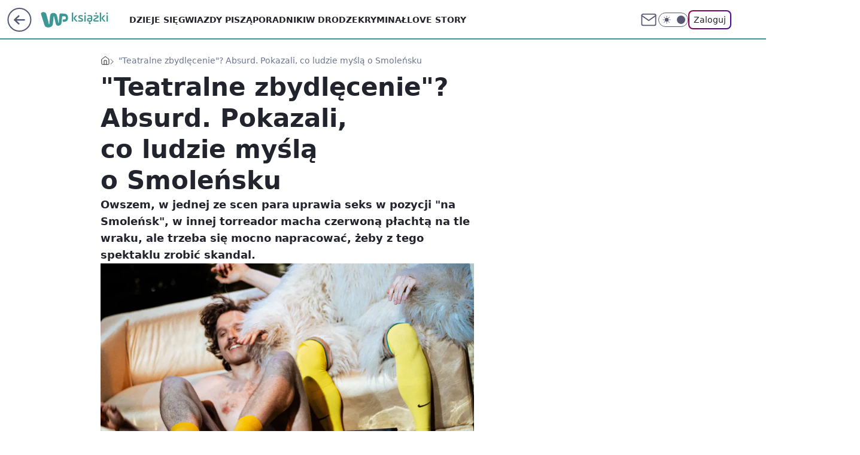

--- FILE ---
content_type: text/html; charset=utf-8
request_url: https://ksiazki.wp.pl/teatralne-zbydlecenie-absurd-pokazali-co-ludzie-mysla-o-smolensku-6850482795453280a
body_size: 28603
content:
<!doctype html><html lang="pl"><head><meta charset="utf-8"><meta name="viewport" content="width=device-width, viewport-fit=cover, initial-scale=1"><meta http-equiv="Cache-Control" content="no-cache"><meta http-equiv="X-UA-Compatible" content="IE=Edge"><meta http-equiv="Expires" content="0"><meta name="logo" content="/staticfiles/logo.png"><script>
		// dot
		var TECH = true;
		var GOFER = true;
		var wp_dot_type = 'click';
		var appVersion = "v1.552.1";
		var wp_dot_addparams = {"bunchID":"235427","canonical":"https://ksiazki.wp.pl/teatralne-zbydlecenie-absurd-pokazali-co-ludzie-mysla-o-smolensku-6850482795453280a","cauthor":"Przemek Gulda","ccategory":"","cdate":"2022-12-31","cedtype":"news","ciab":"IAB1-1,IAB-v3-432,IAB-v3-640,IAB1-2,IAB1-7","cid":"6850482795453280","corigin":"","cpagemax":1,"cpageno":1,"cplatform":"gofer","crepub":0,"csource":"WP Książki","csystem":"ncr","ctags":"smoleńsk,teatr,spektakl","ctlength":8768,"ctype":"article","cuct":"","darkmode":false,"frontendVer":"v1.552.1|20260123","isLogged":false,"svid":"dded92b1-defd-4004-b59d-dc5dac7684a5"};
		// wpjslib
		var WP = [];
		var wp_sn = "ksiazki";
		var rekid = "235427";
		var wp_push_notification_on = true;
		var wp_mobile = false;
		var wp_fb_id = "933316406876601";
		var wp_subscription = "";

		var wpStadcp = "0.000";
		var screeningv2 = true;
		var API_DOMAIN = '/';
		var API_STREAM = '/v1/stream';
		var API_GATEWAY = "/graphql";
		var API_HOST_ONE_LOGIN = "https://ksiazki.wp.pl";
		var WPP_VIDEO_EMBED = [{"adv":true,"autoplay":true,"extendedrelated":false,"floatingplayer":true,"target":"#video-player-441159497252625248","url":"https://wideo.wp.pl/mid,2087200,klip.html"},{"adv":true,"autoplay":true,"extendedrelated":false,"floatingplayer":true,"target":"#video-player-441159497253411680","url":"https://www.youtube.com/watch?v=WkLu2Pw5xqk"}] || [];
		if (true) {
			var getPopoverAnchor = async () =>
				document.querySelector('[data-role="onelogin-button"]');
		}
		var wp_push_notification_on = true;
		var wp_onepager = true;
		var asyncNativeQueue = [];
		var wp_consent_logo = "/staticfiles/logo.png";
		var wp_consent_color = 'var(--wp-consent-color)';
		if (true) {
			var wp_pvid = "53c320c720db32ba8eaf";
		}

		if (false) {
			var wp_pixel_id = "";
		}
		if (true) {
			var onResizeCallback = function (layoutType) {
				window.wp_dot_addparams.layout = layoutType;
			};

			var applicationSize = {};
			if (false) {
				var breakpointNarrow = 0;
			} else {
				var breakpointNarrow = 1280;
			}
			function onResize() {
				applicationSize.innerWidth = window.innerWidth;
				applicationSize.type =
					window.innerWidth >= breakpointNarrow ? 'wide' : 'narrow';
				onResizeCallback(applicationSize.type);
			}
			onResize();
			window.addEventListener('resize', onResize);
		}

		var loadTimoeout = window.setTimeout(function () {
			window.WP.push(function () {
				window.WP.performance.registerMark('WPJStimeout');
				loadScript();
			});
		}, 3000);

		var loadScript = function () {
			window.clearTimeout(loadTimoeout);
			document.body.setAttribute('data-wp-loaded', 'true');
		};
		window.WP.push(function () {
			window.WP.gaf.loadBunch(false, loadScript, true);
			if (true) {
				window.WP.gaf.registerCommercialBreak(2);
			}
		});
		var __INIT_CONFIG__ = {"randvar":"fchgvRPfKx","randomClasses":{"0":"GNKGB","100":"SUHDI","150":"iGucx","162":"yHhwT","180":"PpqVm","200":"mYhwY","250":"MHKHp","280":"nBDlL","282":"nuUTY","300":"WSRXB","312":"XzTcP","330":"vbtQW","332":"bnPDQ","40":"IMgTR","50":"gATtt","60":"Uldzq","600":"lQJiF","662":"Kuyvj","712":"iWorD","780":"VsoDz","810":"XNJgy","82":"cTrVx","fullPageScreeningWallpaper":"Jtalr","hasPlaceholderPadding":"gXuMR","hasVerticalPlaceholderPadding":"xcmpd","panelPremiumScreeningWallpaper":"WWSJq","placeholderMargin":"rWyyd","screeningContainer":"tDyJN","screeningWallpaper":"iegOa","screeningWallpaperSecondary":"KxNiW","slot15ScreeningWallpaper":"haaeL","slot16ScreeningWallpaper":"LDriG","slot17ScreeningWallpaper":"KSiCh","slot18ScreeningWallpaper":"BCyoZ","slot19ScreeningWallpaper":"OzEbw","slot38ScreeningWallpaper":"eaEJJ","slot3ScreeningWallpaper":"ZpuNK","slot501ScreeningWallpaper":"aEmmg","slot75ScreeningWallpaper":"CZjQf","transparent":"OyYbd"},"productId":"6131408136676289","isMobile":false,"social":{"facebook":{"accountName":"wppopkultura","appId":"321990041587116","pages":[""]},"instagram":{"accountName":"wp_ksiazki"},"tiktok":{},"giphy":{},"x":{},"youtube":{},"linkedin":{}},"cookieDomain":".wp.pl","isLoggedIn":false,"user":{},"userApi":"/graphql","oneLoginApiHost":"","scriptSrc":"https://ksiazki.wp.pl/[base64]","isGridEnabled":true,"editorialIcon":{"iconUrl":"","url":"","text":""},"poll":{"id":"","title":"","photo":{"url":"","width":0,"height":0},"pollType":"","question":"","answers":null,"sponsored":false,"logoEnabled":false,"sponsorLogoFile":{"url":"","width":0,"height":0},"sponsorLogoLink":"","buttonText":"","buttonUrl":""},"abTestVariant":"","showExitDiscover":false,"isLanding":false,"scrollLockTimeout":0,"scrollMetricEnabled":false,"survicateSegments":"","isFeed":false,"isSuperApp":false,"oneLoginClientId":"wp-backend","weatherSrc":"","commonHeadSrc":"","userPanelCss":"https://ksiazki.wp.pl/[base64]","saveForLaterProductID":"5927206335214209","withNewestBottombar":true,"acid":"","withBottomRecommendationsSplit":false,"isCommentsPageAbTest":false};
		window["fchgvRPfKx"] = function (
			element,
			slot,
			withPlaceholder,
			placeholder,
			options
		) {
			window.WP.push(function () {
				if (withPlaceholder && element.parentNode) {
					window.WP.gaf.registerPlaceholder(
						slot,
						element.parentNode,
						placeholder
					);
					if (false) {
						element.parentNode.style.display = 'none';
					}
				}
				if (true) {
					window.WP.gaf.registerSlot(slot, element, options);
				}
			});
		};
	</script><meta name="gaf" content="blzqwkrs"> <script>!function(e,f){try{if(!document.cookie.match('(^|;)\\s*WPdp=([^;]*)')||/google/i.test(window.navigator.userAgent))return;f.WP=f.WP||[];f.wp_pvid=f.wp_pvid||(function(){var output='';while(output.length<20){output+=Math.random().toString(16).substr(2);output=output.substr(0,20)}return output})(20);var abtest=function(){function e(t){return!(null==t)&&"object"==typeof t&&!Array.isArray(t)&&0<Object.keys(t).length}var t="",r=f.wp_abtest;return e(r)&&(t=Object.entries(r).map(([r,t])=>{if(e(t))return Object.entries(t).map(([t,e])=>r+"|"+t+"|"+e).join(";")}).join(";")),t}();var r,s,c=[["https://ksiazki","wp","pl/[base64]"]
.join('.'),["pvid="+f.wp_pvid,(s=e.cookie.match(/(^|;)\s*PWA_adbd\s*=\s*([^;]+)/),"PWA_adbd="+(s?s.pop():"2")),location.search.substring(1),(r=e.referrer,r&&"PWAref="+encodeURIComponent(r.replace(/^https?:\/\//,""))),f.wp_sn&&"sn="+f.wp_sn,abtest&&"abtest="+encodeURIComponent(abtest)].filter(Boolean).join("&")].join("/?");e.write('<scr'+'ipt src="'+c+'"><\/scr'+'ipt>')}catch(_){console.error(_)}}(document,window);</script><script id="hb" crossorigin="anonymous" src="https://ksiazki.wp.pl/[base64]"></script><title>&#34;Teatralne zbydlęcenie&#34;? Absurd. Pokazali, co ludzie myślą o Smoleńsku</title><link href="https://ksiazki.wp.pl/teatralne-zbydlecenie-absurd-pokazali-co-ludzie-mysla-o-smolensku-6850482795453280a" rel="canonical"><meta name="description" content="Owszem, w jednej ze scen para uprawia seks w pozycji &#34;na Smoleńsk&#34;, w innej torreador macha czerwoną płachtą na tle wraku, ale trzeba się mocno napracować, żeby z tego spektaklu zrobić skandal."> <meta name="author" content="Grupa Wirtualna Polska"><meta name="robots" content="max-image-preview:large"><meta property="og:type" content="article"><meta property="og:title" content="&#34;Teatralne zbydlęcenie&#34;? Absurd. Pokazali, co ludzie myślą o Smoleńsku"><meta property="og:description" content="Owszem, w jednej ze scen para uprawia seks w pozycji &#34;na Smoleńsk&#34;, w innej torreador macha czerwoną płachtą na tle wraku, ale trzeba się mocno napracować, żeby z tego spektaklu zrobić skandal."><meta property="og:url" content="https://ksiazki.wp.pl/teatralne-zbydlecenie-absurd-pokazali-co-ludzie-mysla-o-smolensku-6850482795453280a"><meta property="og:site_name" content="WP Książki"><meta property="og:locale" content="pl_PL"><meta property="og:article:tag" content="smoleńsk"><meta property="og:article:tag" content="teatr"><meta property="og:article:tag" content="spektakl"><meta property="og:image" content="https://v.wpimg.pl/NzU4NjJiYRs0VjhZZRJsDncObAMjS2JYIBZ0SGVYd0hlTGEMIwUrCDBEIUQtGzsKNEM-RDoFYRslXWEce0YqEyZEIgszRisXN1EqRSsLKEtsVnkMZ14sGG0Zegx5XGMYZlUvR3lQL01gDHhYKA0sT3dJ"><meta property="og:image:width" content="2049"><meta property="og:image:height" content="1366">  <meta property="og:image:type" content="image/png"><meta property="article:published_time" content="2022-12-31T10:05:45.000Z"> <meta property="article:modified_time" content="2022-12-31T16:52:45.000Z"><meta name="twitter:card" content="summary_large_image"><meta name="twitter:description" content="Owszem, w jednej ze scen para uprawia seks w pozycji &#34;na Smoleńsk&#34;, w innej torreador macha czerwoną płachtą na tle wraku, ale trzeba się mocno napracować, żeby z tego spektaklu zrobić skandal."><meta name="twitter:image" content="https://v.wpimg.pl/NzU4NjJiYRs0VjhZZRJsDncObAMjS2JYIBZ0SGVYd0hlTGEMIwUrCDBEIUQtGzsKNEM-RDoFYRslXWEce0YqEyZEIgszRisXN1EqRSsLKEtsVnkMZ14sGG0Zegx5XGMYZlUvR3lQL01gDHhYKA0sT3dJ"><meta name="fb:app_id" content="321990041587116"><meta name="fb:pages" content=""><script id="wpjslib6" type="module" src="https://ksiazki.wp.pl/[base64]" async="" crossorigin="anonymous"></script><script type="module" src="https://ksiazki.wp.pl/[base64]" crossorigin="anonymous"></script><script type="module" src="https://ksiazki.wp.pl/[base64]" crossorigin="anonymous"></script><link rel="apple-touch-icon" href="/staticfiles/icons/icon.png"><link rel="stylesheet" href="https://ksiazki.wp.pl/[base64]"><link rel="stylesheet" href="https://ksiazki.wp.pl/[base64]"><link rel="stylesheet" href="https://ksiazki.wp.pl/[base64]"><link rel="stylesheet" href="https://ksiazki.wp.pl/[base64]"><link rel="preload" as="image" href="https://v.wpimg.pl/NTg2MmJkYTUGUDteZRBsIEUIbwQjSWJ2EhB3T2VSfWIfB39aZQ0nOAJAKB0lRSkmEkIsGjpFPjhIUz0EZR1_ewNbPh0mCjd7Al8vCC5ELzYBA3QPfQ1jYwVQdUB-DX1hSlB-DCtGfW0GBXhVfFksMAUHbxA" fetchpriority="high"><meta name="breakpoints" content="629, 1139, 1365"><meta name="content-width" content="device-width, 630, 980, 1280"><link rel="manifest" href="/site.webmanifest"><meta name="mobile-web-app-capable" content="yes"><meta name="apple-mobile-web-app-capable" content="yes"><meta name="apple-mobile-web-app-status-bar-style" content="black-translucent"><meta name="theme-color" content="var(--color-brand)"><style>.fchgvRPfKx{background-color:var(--color-neutral-25);position:relative;width:100%;min-height:200px;}.dark .fchgvRPfKx{background-color:var(--color-neutral-850);}.gXuMR .fchgvRPfKx{padding: 18px 16px 10px;}.OyYbd{background-color:transparent;}.dark .OyYbd{background-color:transparent;}.xcmpd{padding: 15px 0;}.rWyyd{margin:var(--wp-placeholder-margin);}.IMgTR{min-height:40px;}.yHhwT{min-height:162px;}.WSRXB{min-height:300px;}.VsoDz{min-height:780px;}.GNKGB{min-height:0px;}.bnPDQ{min-height:332px;}.gATtt{min-height:50px;}.iGucx{min-height:150px;}.MHKHp{min-height:250px;}.XzTcP{min-height:312px;}.Kuyvj{min-height:662px;}.SUHDI{min-height:100px;}.mYhwY{min-height:200px;}.vbtQW{min-height:330px;}.lQJiF{min-height:600px;}.XNJgy{min-height:810px;}.cTrVx{min-height:82px;}.Uldzq{min-height:60px;}.PpqVm{min-height:180px;}.nBDlL{min-height:280px;}.iWorD{min-height:712px;}.nuUTY{min-height:282px;}</style></head><body class=""><meta itemprop="name" content="WP Książki"><div><div class="h-0"></div><script>(function(){var sc=document.currentScript;window[window.__INIT_CONFIG__.randvar](sc.previousElementSibling,6,false,{},{
    setNative: (dataNative, onViewCallback) => {
    window.asyncNativeQueue.push({
      action:"onPanelPremium",
      payload: { 
        screeningWallpaperClassName: "KxNiW", 
        dataNative: dataNative,
        onViewCallback: onViewCallback,
        
      }
})}});})()</script></div><div class="h-0"></div><script>(function(){var sc=document.currentScript;window[window.__INIT_CONFIG__.randvar](sc.previousElementSibling,10,false,{},undefined);})()</script> <div class="h-0"></div><script>(function(){var sc=document.currentScript;window[window.__INIT_CONFIG__.randvar](sc.previousElementSibling,89,false,{},undefined);})()</script> <div class="blzqwkrsh"></div><div class="sticky top-0 w-full z-300"><header data-st-area="header" id="service-header" class="bg-[--color-header-bg] h-[4.125rem] relative select-none w-full"><div class="max-w-[980px] pl-3 xl:max-w-[1280px] h-full w-full flex items-center mx-auto relative"><input class="peer hidden" id="menu-toggle-button" type="checkbox" autocomplete="off"><div class="hidden peer-checked:block"><div class="wp-header-menu"><div class="wp-link-column"><ul class="wp-link-list"><li><a class="wp-link px-4 py-3 block" href="https://ksiazki.wp.pl/dzieje-sie">Dzieje się</a></li><li><a class="wp-link px-4 py-3 block" href="https://ksiazki.wp.pl/gwiazdy-pisza">Gwiazdy piszą</a></li><li><a class="wp-link px-4 py-3 block" href="https://ksiazki.wp.pl/poradniki">Poradniki</a></li><li><a class="wp-link px-4 py-3 block" href="https://ksiazki.wp.pl/w-drodze">W drodze</a></li><li><a class="wp-link px-4 py-3 block" href="https://ksiazki.wp.pl/kryminal">Kryminał</a></li><li><a class="wp-link px-4 py-3 block" href="https://ksiazki.wp.pl/love-story">Love story</a></li><li><a class="wp-link px-4 py-3 block" href="https://ksiazki.wp.pl/biografie">Biografie</a></li><li><a class="wp-link px-4 py-3 block" href="https://ksiazki.wp.pl/ksiazki-dla-dzieci">Książki dla dzieci</a></li><li><a class="wp-link px-4 py-3 block" href="https://ksiazki.wp.pl/recenzje">Recenzje</a></li><li><a class="wp-link px-4 py-3 block" href="https://ksiazki.wp.pl/wideo">Wideo</a></li><li><a class="wp-link px-4 py-3 block" href="https://ksiazki.wp.pl/najnowsze">Najnowsze</a></li></ul><div class="wp-social-box"><span>Obserwuj nas na:</span><div><a class="cHJldmVudENC" href="https://www.facebook.com/wppopkultura"><svg xmlns="http://www.w3.org/2000/svg" fill="none" viewBox="0 0 24 24"><path stroke="currentColor" stroke-linecap="round" stroke-linejoin="round" stroke-width="1.5" d="M18 2.941h-3a5 5 0 0 0-5 5v3H7v4h3v8h4v-8h3l1-4h-4v-3a1 1 0 0 1 1-1h3z"></path></svg></a> <a class="cHJldmVudENC" href="https://www.instagram.com/wp_ksiazki"><svg xmlns="http://www.w3.org/2000/svg" fill="none" viewBox="0 0 24 24"><path stroke="currentColor" stroke-linecap="round" stroke-linejoin="round" stroke-width="1.5" d="M17 2.941H7a5 5 0 0 0-5 5v10a5 5 0 0 0 5 5h10a5 5 0 0 0 5-5v-10a5 5 0 0 0-5-5"></path><path stroke="currentColor" stroke-linecap="round" stroke-linejoin="round" stroke-width="1.5" d="M16 12.311a4 4 0 1 1-7.914 1.174A4 4 0 0 1 16 12.31Zm1.5-4.87h.01"></path></svg></a> </div></div></div><input class="peer hidden" id="wp-menu-link-none" name="wp-menu-links" type="radio" autocomplete="off" checked="checked"><div class="wp-teaser-column translate-x-[248px] peer-checked:translate-x-0"><div class="wp-header-menu-subtitle">Popularne w serwisie <span class="uppercase">WP Książki</span>:</div><div class="wp-teaser-grid"><a href="https://ksiazki.wp.pl/po-harrym-potterze-zaczela-pisac-kryminaly-nie-chciala-zeby-ktos-sie-dowiedzial-7033805961665280a" title="Po &#34;Harrym Potterze&#34; zaczęła pisać kryminały. Nie chciała, żeby ktoś się dowiedział"><div class="wp-img-placeholder"><img src="https://v.wpimg.pl/YTExMTY5djUkGjtndk57IGdCbz0wF3V2MFp3dnYGaGA9SXpidlMwOCAKKCQ2Gz4mMAgsIykbKThqGT09dkNoeyERPiQ1VCB7IBUvMT0aOzBwSXs3aVZ0YXRKKXltBDw2aBooZW8YYGUjSSxlaARvbXZJbyk" loading="lazy" class="wp-img" alt="Po &#34;Harrym Potterze&#34; zaczęła pisać kryminały. Nie chciała, żeby ktoś się dowiedział"></div><span class="wp-teaser-title">Po &#34;Harrym Potterze&#34; zaczęła pisać kryminały. Nie chciała, żeby ktoś się dowiedział</span> <span class="wp-teaser-author"></span></a><a href="https://ksiazki.wp.pl/wspomnienia-sekretarki-hitlera-do-konca-bede-czula-sie-wspolwinna-7033482459507456a" title="Wspomnienia sekretarki Hitlera. &#34;Do końca będę czuła się współwinna&#34;"><div class="wp-img-placeholder"><img src="https://v.wpimg.pl/ZmVjYThidQw3CC9nRxJ4GXRQez0BS3ZPI0hjdkdaa1kuW25iRw8zATMYPCQHRz0fIxo4IxhHKgF5Cyk9Rx9rQjIDKiQECCNCMwc7MQxGY1U3W2tkUFh3VG5SbHlcD2kJewtqbFhEalpnWT8xCwhiD2cIeyk" loading="lazy" class="wp-img" alt="Wspomnienia sekretarki Hitlera. &#34;Do końca będę czuła się współwinna&#34;"></div><span class="wp-teaser-title">Wspomnienia sekretarki Hitlera. &#34;Do końca będę czuła się współwinna&#34;</span> <span class="wp-teaser-author"></span></a><a href="https://ksiazki.wp.pl/kozuchowska-czyta-arcydzielo-wymagalo-to-ode-mnie-pokory-7032770519931584a" title="Kożuchowska czyta arcydzieło. &#34;Wymagało to ode mnie pokory&#34;"><div class="wp-img-placeholder"><img src="https://v.wpimg.pl/OGRjOGRiYCYzCDl0fRJtM3BQbS47S2NlJ0h1ZX1afnMqW3hxfQ8mKzcYKjc9Ryg1JxouMCJHPyt9Cz8ufR9-aDYDPDc-CDZoNwctIjZGfXBqCyxwZ1tiIzQLd2pmXColfwt2ImZEd3ViC3cjMVErJWBebTo" loading="lazy" class="wp-img" alt="Kożuchowska czyta arcydzieło. &#34;Wymagało to ode mnie pokory&#34;"></div><span class="wp-teaser-title">Kożuchowska czyta arcydzieło. &#34;Wymagało to ode mnie pokory&#34;</span> <span class="wp-teaser-author"></span></a><a href="https://ksiazki.wp.pl/stala-sie-hitem-40-lat-po-premierze-wsrod-jej-fanow-jest-tom-hanks-7032769092455168a" title="Stała się hitem 40 lat po premierze. Wśród jej fanów jest Tom Hanks"><div class="wp-img-placeholder"><img src="https://v.wpimg.pl/Y2M5YTEydlMsVy9nagJ7Rm8Pez0sW3UQOBdjdmpKaAY1BG5iah8wXihHPCQqVz5AOEU4IzVXKV5iVCk9ag9oHSlcKiQpGCAdKFg7MSFWbVYoBjoydhh0ASwCbnlxSGoHYA1uZH1UYAR-DDo3fBhoACxTeyk" loading="lazy" class="wp-img" alt="Stała się hitem 40 lat po premierze. Wśród jej fanów jest Tom Hanks"></div><span class="wp-teaser-title">Stała się hitem 40 lat po premierze. Wśród jej fanów jest Tom Hanks</span> <span class="wp-teaser-author"></span></a><a href="https://ksiazki.wp.pl/prl-wojsko-i-jarocin-fani-kryminalow-beda-zachwyceni-7032766839753408a" title="PRL, Wojsko i Jarocin. Fani kryminałów będą zachwyceni"><div class="wp-img-placeholder"><img src="https://v.wpimg.pl/Yjc5ODU3dgsCVzl3ekh7HkEPbS08EXVIFhd1ZnoAaF4bBHhyelUwBgZHKjQ6HT4YFkUuMyUdKQZMVD8tekVoRQdcPDQ5UiBFBlgtITEca1ICUXp9Mwt0WgAMf2lhVWoPTlcpcjAePF9SAC1zbAtsXVUMbTk" loading="lazy" class="wp-img" alt="PRL, Wojsko i Jarocin. Fani kryminałów będą zachwyceni"></div><span class="wp-teaser-title">PRL, Wojsko i Jarocin. Fani kryminałów będą zachwyceni</span> <span class="wp-teaser-author"></span></a><a href="https://ksiazki.wp.pl/wojciech-pszoniak-niknal-w-oczach-miesiac-przed-smiercia-chcial-wrocic-na-scene-7029492768062112a" title="Zmarł w samotności. Opisuje, co działo się przed śmiercią aktora"><div class="wp-img-placeholder"><img src="https://v.wpimg.pl/NmZhYmU2YQw7Ci9eeklsGXhSewQ8EGJPL0pjT3oBf1kiWW5belQnAT8aPB06HCkfLxg4GiUcPgF1CSkEekR_Qj4BKh05UzdCPwU7CDEddlo7Xz0PbQRjXGoLbEBhAiwMdwlsWmwffAs-DW8LNFArW2xfexA" loading="lazy" class="wp-img" alt="Zmarł w samotności. Opisuje, co działo się przed śmiercią aktora"></div><span class="wp-teaser-title">Zmarł w samotności. Opisuje, co działo się przed śmiercią aktora</span> <span class="wp-teaser-author"></span></a></div></div></div><div class="wp-header-menu-layer"></div></div><div class="header-back-button-container"><div id="wp-sg-back-button" class="back-button-container wp-back-sg" data-st-area="goToSG"><a href="/" data-back-link><svg class="back-button-icon" xmlns="http://www.w3.org/2000/svg" width="41" height="40" fill="none"><circle cx="20.447" cy="20" r="19" fill="transparent" stroke="currentColor" stroke-width="2"></circle> <path fill="currentColor" d="m18.5 12.682-.166.133-6.855 6.472a1 1 0 0 0-.089.099l.117-.126q-.087.082-.155.175l-.103.167-.075.179q-.06.178-.06.374l.016.193.053.208.08.178.103.16.115.131 6.853 6.47a1.4 1.4 0 0 0 1.897 0 1.213 1.213 0 0 0 .141-1.634l-.14-.157-4.537-4.283H28.44c.741 0 1.342-.566 1.342-1.266 0-.635-.496-1.162-1.143-1.252l-.199-.014-12.744-.001 4.536-4.281c.472-.445.519-1.14.141-1.634l-.14-.158a1.4 1.4 0 0 0-1.55-.237z"></path></svg></a></div><a href="https://www.wp.pl" title="Wirtualna Polska" class="wp-logo-link-cover" data-back-link></a><a href="/" class="cHJldmVudENC z-0" title="WP Książki" id="service_logo"><svg class="text-[--color-logo] max-w-[--logo-width] h-[--logo-height] align-middle mr-8"><use href="/staticfiles/siteLogoDesktop.svg#root"></use></svg></a></div><ul class="flex text-sm/[1.3125rem] gap-8  xl:flex hidden"><li class="flex items-center group relative"><a class="whitespace-nowrap group uppercase no-underline font-semibold hover:underline text-[--color-header-text] cHJldmVudENC" href="https://ksiazki.wp.pl/dzieje-sie">Dzieje się</a> </li><li class="flex items-center group relative"><a class="whitespace-nowrap group uppercase no-underline font-semibold hover:underline text-[--color-header-text] cHJldmVudENC" href="https://ksiazki.wp.pl/gwiazdy-pisza">Gwiazdy piszą</a> </li><li class="flex items-center group relative"><a class="whitespace-nowrap group uppercase no-underline font-semibold hover:underline text-[--color-header-text] cHJldmVudENC" href="https://ksiazki.wp.pl/poradniki">Poradniki</a> </li><li class="flex items-center group relative"><a class="whitespace-nowrap group uppercase no-underline font-semibold hover:underline text-[--color-header-text] cHJldmVudENC" href="https://ksiazki.wp.pl/w-drodze">W drodze</a> </li><li class="flex items-center group relative"><a class="whitespace-nowrap group uppercase no-underline font-semibold hover:underline text-[--color-header-text] cHJldmVudENC" href="https://ksiazki.wp.pl/kryminal">Kryminał</a> </li><li class="flex items-center group relative"><a class="whitespace-nowrap group uppercase no-underline font-semibold hover:underline text-[--color-header-text] cHJldmVudENC" href="https://ksiazki.wp.pl/love-story">Love story</a> </li></ul><div class="group mr-0 xl:ml-[3.5rem] flex flex-1 items-center justify-end"><div class="h-8 text-[--icon-light] flex items-center gap-4"><a id="wp-poczta-link" href="https://poczta.wp.pl/login/login.html" class="text-[--color-header-icon-light] block size-8 cHJldmVudENC"><svg viewBox="0 0 32 32" fill="none" xmlns="http://www.w3.org/2000/svg"><path d="M6.65944 6.65918H25.3412C26.6256 6.65918 27.6764 7.71003 27.6764 8.9944V23.0057C27.6764 24.2901 26.6256 25.3409 25.3412 25.3409H6.65944C5.37507 25.3409 4.32422 24.2901 4.32422 23.0057V8.9944C4.32422 7.71003 5.37507 6.65918 6.65944 6.65918Z" stroke="currentColor" stroke-width="1.8" stroke-linecap="round" stroke-linejoin="round"></path> <path d="M27.6764 8.99438L16.0003 17.1677L4.32422 8.99438" stroke="currentColor" stroke-width="1.8" stroke-linecap="round" stroke-linejoin="round"></path></svg></a><input type="checkbox" class="hidden" id="darkModeCheckbox"> <label class="wp-darkmode-toggle" for="darkModeCheckbox" aria-label="Włącz tryb ciemny"><div class="toggle-container"><div class="toggle-icon-dark"><svg viewBox="0 0 16 16" class="icon-moon" fill="currentColor" xmlns="http://www.w3.org/2000/svg"><path d="M15.293 11.293C13.8115 11.9631 12.161 12.1659 10.5614 11.8743C8.96175 11.5827 7.48895 10.8106 6.33919 9.66085C5.18944 8.5111 4.41734 7.0383 4.12574 5.43866C3.83415 3.83903 4.03691 2.18852 4.70701 0.707031C3.52758 1.24004 2.49505 2.05123 1.69802 3.07099C0.900987 4.09075 0.363244 5.28865 0.130924 6.56192C-0.101395 7.83518 -0.0213565 9.1458 0.364174 10.3813C0.749705 11.6169 1.42922 12.7404 2.34442 13.6556C3.25961 14.5708 4.38318 15.2503 5.61871 15.6359C6.85424 16.0214 8.16486 16.1014 9.43813 15.8691C10.7114 15.6368 11.9093 15.0991 12.9291 14.302C13.9488 13.505 14.76 12.4725 15.293 11.293V11.293Z"></path></svg></div><div class="toggle-icon-light"><svg fill="currentColor" class="icon-sun" xmlns="http://www.w3.org/2000/svg" viewBox="0 0 30 30"><path d="M 14.984375 0.98632812 A 1.0001 1.0001 0 0 0 14 2 L 14 5 A 1.0001 1.0001 0 1 0 16 5 L 16 2 A 1.0001 1.0001 0 0 0 14.984375 0.98632812 z M 5.796875 4.7988281 A 1.0001 1.0001 0 0 0 5.1015625 6.515625 L 7.2226562 8.6367188 A 1.0001 1.0001 0 1 0 8.6367188 7.2226562 L 6.515625 5.1015625 A 1.0001 1.0001 0 0 0 5.796875 4.7988281 z M 24.171875 4.7988281 A 1.0001 1.0001 0 0 0 23.484375 5.1015625 L 21.363281 7.2226562 A 1.0001 1.0001 0 1 0 22.777344 8.6367188 L 24.898438 6.515625 A 1.0001 1.0001 0 0 0 24.171875 4.7988281 z M 15 8 A 7 7 0 0 0 8 15 A 7 7 0 0 0 15 22 A 7 7 0 0 0 22 15 A 7 7 0 0 0 15 8 z M 2 14 A 1.0001 1.0001 0 1 0 2 16 L 5 16 A 1.0001 1.0001 0 1 0 5 14 L 2 14 z M 25 14 A 1.0001 1.0001 0 1 0 25 16 L 28 16 A 1.0001 1.0001 0 1 0 28 14 L 25 14 z M 7.9101562 21.060547 A 1.0001 1.0001 0 0 0 7.2226562 21.363281 L 5.1015625 23.484375 A 1.0001 1.0001 0 1 0 6.515625 24.898438 L 8.6367188 22.777344 A 1.0001 1.0001 0 0 0 7.9101562 21.060547 z M 22.060547 21.060547 A 1.0001 1.0001 0 0 0 21.363281 22.777344 L 23.484375 24.898438 A 1.0001 1.0001 0 1 0 24.898438 23.484375 L 22.777344 21.363281 A 1.0001 1.0001 0 0 0 22.060547 21.060547 z M 14.984375 23.986328 A 1.0001 1.0001 0 0 0 14 25 L 14 28 A 1.0001 1.0001 0 1 0 16 28 L 16 25 A 1.0001 1.0001 0 0 0 14.984375 23.986328 z"></path></svg></div></div><div class="toggle-icon-circle"></div></label><div class="relative"><form action="/auth/v1/sso/auth" data-role="onelogin-button" method="get" id="wp-login-form"><input type="hidden" name="continue_url" value="https://ksiazki.wp.pl/teatralne-zbydlecenie-absurd-pokazali-co-ludzie-mysla-o-smolensku-6850482795453280a"> <button type="submit" class="wp-login-button">Zaloguj</button></form></div></div><div class="ml-[0.25rem] w-[3.375rem] flex items-center justify-center"><label role="button" for="menu-toggle-button" tab-index="0" aria-label="Menu" class="cursor-pointer flex items-center justify-center size-8 text-[--color-header-icon-light]"><div class="hidden peer-checked:group-[]:flex absolute top-0 right-0 w-[3.375rem] h-[4.4375rem] bg-white dark:bg-[--color-neutral-800] z-1 items-center justify-center rounded-t-2xl peer-checked:group-[]:text-[--icon-dark]"><svg xmlns="http://www.w3.org/2000/svg" width="32" height="32" viewBox="0 0 32 32" fill="none"><path d="M24 8 8 24M8 8l16 16" stroke="currentColor" stroke-width="1.8" stroke-linecap="round" stroke-linejoin="round"></path></svg></div><div class="flex peer-checked:group-[]:hidden h-8 w-8"><svg xmlns="http://www.w3.org/2000/svg" viewBox="0 0 32 32" fill="none"><path d="M5 19h22M5 13h22M5 7h22M5 25h22" stroke="currentColor" stroke-width="1.8" stroke-linecap="round" stroke-linejoin="round"></path></svg></div></label></div></div></div><hr class="absolute bottom-0 left-0 m-0 h-px w-full border-t border-solid border-[--color-brand]"><div id="user-panel-v2-root" class="absolute z-[9999] right-0 empty:hidden"></div></header> </div> <div class="relative flex w-full flex-col items-center" data-testid="screening-main"><div class="iegOa"><div class="absolute inset-0"></div></div><div class="w-full py-2 has-[div>div:not(:empty)]:p-0"><div class="tDyJN"></div></div><div class="flex w-full flex-col items-center"><div class="KxNiW relative w-full"><div class="absolute inset-x-0 top-0"></div></div><div class="relative w-auto"><main class="wp-main-article" style="--nav-header-height: 90px;"><div class="breadcrumbs-wrapper"><ul class="breadcrumbs" itemscope itemtype="https://schema.org/BreadcrumbList"><li class="breadcrumbs-item breadcrumbs-home" itemprop="itemListElement" itemscope itemtype="https://schema.org/ListItem"><a class="breadcrumbs-item-link" href="https://ksiazki.wp.pl" title="WP Książki" itemprop="item"><svg xmlns="http://www.w3.org/2000/svg" fill="none" viewBox="0 0 16 16" class="HVbn"><path stroke="currentColor" stroke-linecap="round" stroke-linejoin="round" d="m2 6 6-4.666L14 6v7.334a1.333 1.333 0 0 1-1.333 1.333H3.333A1.333 1.333 0 0 1 2 13.334z"></path><path stroke="currentColor" stroke-linecap="round" stroke-linejoin="round" d="M6 14.667V8h4v6.667"></path></svg><span class="hidden" itemprop="name">WP Książki</span></a><meta itemprop="position" content="1"></li><li class="breadcrumbs-item breadcrumbs-material" itemprop="itemListElement" itemscope itemtype="https://schema.org/ListItem"><span itemprop="name">&#34;Teatralne zbydlęcenie&#34;? Absurd. Pokazali, co ludzie myślą o Smoleńsku</span><meta itemprop="position" content="2"></li></ul></div><article data-st-area="article-article"><div class="flex mb-5"><div class="article-header flex-auto"><div><h1>&#34;Teatralne zbydlęcenie&#34;? Absurd. Pokazali, co ludzie myślą o Smoleńsku </h1></div><div class="article-lead x-tts"><p>Owszem, w jednej ze scen para uprawia seks w pozycji "na Smoleńsk", w innej torreador macha czerwoną płachtą na tle wraku, ale trzeba się mocno napracować, żeby z tego spektaklu zrobić skandal.</p></div><div><div class="article-img-placeholder" data-mainmedia-photo><img width="936" height="527" alt="Materiały o spektaklu &#34;Smoleńsk Late Night Show&#34;, fot. HAWA, Bartosz Cwaliński" src="https://v.wpimg.pl/NTg2MmJkYTUGUDteZRBsIEUIbwQjSWJ2EhB3T2VSfWIfB39aZQ0nOAJAKB0lRSkmEkIsGjpFPjhIUz0EZR1_ewNbPh0mCjd7Al8vCC5ELzYBA3QPfQ1jYwVQdUB-DX1hSlB-DCtGfW0GBXhVfFksMAUHbxA" data-link="https://v.wpimg.pl/NTg2MmJkYTUGUDteZRBsIEUIbwQjSWJ2EhB3T2VSfWIfB39aZQ0nOAJAKB0lRSkmEkIsGjpFPjhIUz0EZR1_ewNbPh0mCjd7Al8vCC5ELzYBA3QPfQ1jYwVQdUB-DX1hSlB-DCtGfW0GBXhVfFksMAUHbxA" class="wp-media-image" fetchpriority="high"><span class="line-clamp-2 article-caption">Materiały o spektaklu &#34;Smoleńsk Late Night Show&#34;, fot. HAWA, Bartosz Cwaliński</span></div><div class="article-img-source">Źródło zdjęć: © Teatr Nowy | HAWA</div></div><div class="info-container"><div class="flex flex-wrap gap-2 items-center"><div class="flex relative z-1"><img src="https://v.wpimg.pl/ZjgzOTBldQsGGDlnbRd4HkVAbT0rTnZIElh1dm1YahJTSmAyKwA_GAIKIHolHi8aBg0_ejIAdQsXE2Aic0M-AxQKIzU7Qz8HBR8reyMPYwkCG3lsb187XwRXe2ZyXXdTV08seSQJaAxfSXZkJ1w4XEUH" srcset="https://v.wpimg.pl/ZjgzOTBldQsGGDlnbRd4HkVAbT0rTnZIElh1dm1UahJfSmAyKwA_GAIKIHolHi8aBg0_ejIAdQsXE2Aic0M-AxQKIzU7Qz8HBR8reyMPYwkCG3lsb187XwRXe2ZyXXdTV08seSQJaAxfSXZkJ1w4XEUH 2x" alt="Przemek Gulda" height="40" width="40" class="rounded-full select-none text-[--color-neutral-650] bg-[--bg-content] border border-solid border-[--color-neutral-250] dark:border-[--color-neutral-600]"></div><div class="flex flex-col"><div class="flex flex-wrap text-sm font-bold "> <a class="no-underline text-inherit cHJldmVudENC" href="/autor/przemek-gulda/6583625814169729">Przemek Gulda</a></div><time class="wp-article-content-date" datetime="2022-12-31T10:05:45.000Z">31 grudnia 2022, 11:05</time></div></div><div class="flex justify-between sm:justify-end gap-4 relative"><button class="wp-article-action comments top" data-vab-container="social_tools" data-vab-box="comments_button" data-vab-position="top" data-vab-index="2" data-location="/teatralne-zbydlecenie-absurd-pokazali-co-ludzie-mysla-o-smolensku-6850482795453280a/komentarze?utm_medium=button_top&amp;utm_source=comments"><div class="flex items-center justify-center relative"><div class="wp-comment-dot"></div><svg xmlns="http://www.w3.org/2000/svg" width="16" height="16" fill="none"><path stroke="currentColor" stroke-linecap="round" stroke-linejoin="round" stroke-width="1.3" d="M14 7.6667a5.59 5.59 0 0 1-.6 2.5333 5.666 5.666 0 0 1-5.0667 3.1334 5.59 5.59 0 0 1-2.5333-.6L2 14l1.2667-3.8a5.586 5.586 0 0 1-.6-2.5333A5.667 5.667 0 0 1 5.8 2.6 5.59 5.59 0 0 1 8.3333 2h.3334A5.6535 5.6535 0 0 1 14 7.3334z"></path></svg></div>327 komentarzy</button><div class="wp-article-action-button-container"><button id="wp-article-share-button" class="wp-article-action" type="button" data-vab-container="social_tools" data-vab-position="top" data-vab-box="share" data-vab-index="1"><svg xmlns="http://www.w3.org/2000/svg" width="16" height="16" fill="none"><g stroke="currentColor" stroke-linecap="round" stroke-linejoin="round" stroke-width="1.3" clip-path="url(#clip0_1847_293)"><path d="M12.714 5.0953c1.1834 0 2.1427-.9594 2.1427-2.1428S13.8974.8098 12.714.8098s-2.1427.9593-2.1427 2.1427.9593 2.1428 2.1427 2.1428M3.2863 10.2024c1.1834 0 2.1427-.9593 2.1427-2.1427S4.4697 5.917 3.2863 5.917s-2.1427.9593-2.1427 2.1427.9593 2.1427 2.1427 2.1427M12.714 15.1902c1.1834 0 2.1427-.9593 2.1427-2.1427s-.9593-2.1427-2.1427-2.1427-2.1427.9593-2.1427 2.1427.9593 2.1427 2.1427 2.1427M5.4287 9.3455l5.1425 2.5712M10.5712 4.2029 5.4287 6.774"></path></g> <defs><clipPath id="clip0_1847_293"><path fill="currentColor" d="M0 0h16v16H0z"></path></clipPath></defs></svg></button><div id="wp-article-share-menu" class="wp-article-share-menu"><button id="share-x" class="wp-article-share-option" data-vab-container="social_tools" data-vab-position="top" data-vab-box="share_twitter" data-vab-index="3"><span class="wp-article-share-icon"><svg xmlns="http://www.w3.org/2000/svg" fill="currentColor" viewBox="0 0 1200 1227"><path d="M714.163 519.284 1160.89 0h-105.86L667.137 450.887 357.328 0H0l468.492 681.821L0 1226.37h105.866l409.625-476.152 327.181 476.152H1200L714.137 519.284zM569.165 687.828l-47.468-67.894-377.686-540.24h162.604l304.797 435.991 47.468 67.894 396.2 566.721H892.476L569.165 687.854z"></path></svg></span> <span>Udostępnij na X</span></button> <button id="share-facebook" class="wp-article-share-option" data-vab-container="social_tools" data-vab-position="top" data-vab-box="share_facebook" data-vab-index="4"><span class="wp-article-share-icon"><svg xmlns="http://www.w3.org/2000/svg" fill="none" viewBox="0 0 24 24"><path stroke="currentColor" stroke-linecap="round" stroke-linejoin="round" stroke-width="1.5" d="M18 2.941h-3a5 5 0 0 0-5 5v3H7v4h3v8h4v-8h3l1-4h-4v-3a1 1 0 0 1 1-1h3z"></path></svg></span> <span>Udostępnij na Facebooku</span></button></div><button id="wp-article-save-button" type="button" class="group wp-article-action disabled:cursor-not-allowed" data-save-id="6850482795453280" data-save-type="ARTICLE" data-save-image="https://filerepo.grupawp.pl/api/v1/display/embed/abf19b7f-7bb8-4f35-b3aa-39a75862bdb5" data-save-url="https://ksiazki.wp.pl/teatralne-zbydlecenie-absurd-pokazali-co-ludzie-mysla-o-smolensku-6850482795453280a" data-save-title="&#34;Teatralne zbydlęcenie&#34;? Absurd. Pokazali, co ludzie myślą o Smoleńsku" data-saved="false" data-vab-container="social_tools" data-vab-box="save_button" data-vab-position="top" data-vab-index="0"><svg xmlns="http://www.w3.org/2000/svg" width="12" height="15" fill="none"><path stroke="currentColor" stroke-linecap="round" stroke-linejoin="round" stroke-width="1.3" d="m10.6499 13.65-5-3.6111-5 3.6111V2.0945c0-.3831.1505-.7505.4184-1.0214A1.42 1.42 0 0 1 2.0785.65h7.1428c.379 0 .7423.1521 1.0102.423s.4184.6383.4184 1.0214z"></path></svg></button></div></div></div></div><div class="relative ml-4 flex w-[304px] shrink-0 flex-col flex-nowrap"> <div class="mt-3 w-full [--wp-placeholder-margin:0_0_24px_0]"><div class="fchgvRPfKx rWyyd gATtt OyYbd"><div class="h-0"></div><script>(function(){var sc=document.currentScript;window[window.__INIT_CONFIG__.randvar](sc.previousElementSibling,67,true,{"fixed":true,"top":90},undefined);})()</script></div></div><div class="sticky top-[--nav-header-height] w-full"><div class="fchgvRPfKx lQJiF OyYbd"><div class="h-0"></div><script>(function(){var sc=document.currentScript;window[window.__INIT_CONFIG__.randvar](sc.previousElementSibling,36,true,{"fixed":true,"sticky":true,"top":90},undefined);})()</script></div></div></div></div><div class="my-6 grid w-full grid-cols-[624px_304px] gap-x-4 xl:grid-cols-[196px_724px_304px]"><aside role="complementary" class="relative hidden flex-none flex-col flex-nowrap xl:flex row-span-3"><div class="sticky top-[90px] hidden xl:block xl:-mt-1" id="article-left-rail"></div></aside><div class="wp-billboard col-span-2 [--wp-placeholder-margin:0_0_20px_0]"><div class="fchgvRPfKx rWyyd WSRXB"><img role="presentation" class="absolute left-1/2 top-1/2 max-h-[80%] max-w-[100px] -translate-x-1/2 -translate-y-1/2" src="https://v.wpimg.pl/ZXJfd3AudTkrBBIAbg54LGhcRlAxHQUrPgJGH2MAeGJoSQ1eIBI_K2UHAEVuBTY5KQMMXC0RPyoVERQdMgM9ejc" loading="lazy" decoding="async"><div class="h-0"></div><script>(function(){var sc=document.currentScript;window[window.__INIT_CONFIG__.randvar](sc.previousElementSibling,3,true,{"fixed":true},{
    setNative: (dataNative, onViewCallback) => {
    window.asyncNativeQueue.push({
      action: "onAlternativeScreening",
      payload:{ 
            screeningWallpaperClassName: "iegOa", 
            alternativeContainerClassName: "tDyJN", 
            slotNumber: 3,
            dataNative: dataNative,
            onViewCallback: onViewCallback
    }})}});})()</script></div></div><div class="flex flex-auto flex-col"><div class="mb-4 flex flex-col gap-6"> <div class="wp-content-text-raw x-tts" data-uxc="paragraph1" data-cpidx="0"><p>Jedna z&nbsp;ostatnich tegorocznych polskich premier teatralnych to spektakl pokazywany w&nbsp;łódzkim Teatrze Nowym, "Smoleńsk Late Night Show". Dzieło reżysera Jakuba Zalasy, na podstawie tekstu, który napisał wspólnie z&nbsp;Piotrem Pacześniakiem i&nbsp;Bartkiem Cwalińskim. Ten pierwszy był w&nbsp;tym projekcie także dramaturgiem, drugi -&nbsp;wystąpił w&nbsp;głównej roli, dynamicznego i&nbsp;diabolicznego Conana Barbarzyńcy, prowadzącego tytułowe telewizyjne show.</p></div> <div class="wp-content-text-raw x-tts" data-cpidx="1"><p>Czy to spektakl ważny? Na pewno. Ważny, potrzebny i&nbsp;ciekawy. Czy jest obrazoburczy, jak chciałaby prawica, która natychmiast po premierze wpadła w&nbsp;etyczne wzmożenie i&nbsp;ogłosiła skandal? Ani trochę. W&nbsp;żadnym stopniu. </p></div> <div class="wp-content-text-raw" data-cpidx="2"><p><em>Dalsza część artykułu pod materiałem wideo</em></p></div> <div class="fchgvRPfKx MHKHp"><img role="presentation" class="absolute left-1/2 top-1/2 max-h-[80%] max-w-[100px] -translate-x-1/2 -translate-y-1/2" src="https://v.wpimg.pl/ZXJfd3AudTkrBBIAbg54LGhcRlAxHQUrPgJGH2MAeGJoSQ1eIBI_K2UHAEVuBTY5KQMMXC0RPyoVERQdMgM9ejc" loading="lazy" decoding="async"><div class="h-0"></div><script>(function(){var sc=document.currentScript;window[window.__INIT_CONFIG__.randvar](sc.previousElementSibling,5,true,{"fixed":true,"top":90},undefined);})()</script></div><div class="wp-content-text-raw"><h2 id="title-441159497252625248" class="wp-content-title">Hity i klapy. Najgłośniejsze filmy roku</h2></div> <div class="wp-content-part-video" data-moth-video="false" data-type="WIDEOWPPL" data-uxc="video"><div class="embed-wpplayer"><div class="wpplayer-placeholder" data-cpidx="4"><div data-video-config="{&#34;adv&#34;:true,&#34;autoplay&#34;:true,&#34;extendedrelated&#34;:false,&#34;floatingplayer&#34;:true,&#34;mediaEmbed&#34;:&#34;intext&#34;,&#34;target&#34;:&#34;#video-player-441159497252625248&#34;,&#34;url&#34;:&#34;https://wideo.wp.pl/mid,2087200,klip.html&#34;}" class="video-placeholder" id="video-player-441159497252625248"></div></div></div></div><div class="wp-content-text-raw"><h2 id="title-441159497252690784" class="x-tts">Dużo grzybów w barszczu</h2></div> <div class="wp-content-text-raw x-tts" data-cpidx="5"><p>Na pierwszym planie spektaklu "Smoleńsk Late Night Show" są dwie pary, "zwykli Polacy", którzy trafiają do telewizyjnego programu, gdzie właśnie tacy ludzie mają rozmawiać o&nbsp;ważnych sprawach. Już na miejscu, w&nbsp;telewizyjnym studiu, dowiadują się, że tematem tego wydania ma być katastrofa smoleńska. I&nbsp;wtedy okazuje się, że w&nbsp;tym kontekście ich obecność w&nbsp;programie wcale nie jest tak przypadkowa, jak się mogło początkowo wydawać: jedna z&nbsp;kobiet jest kontrolerką ruchu lotniczego, druga -&nbsp;stewardessą, jeden z&nbsp;mężczyzn -&nbsp;urzędnikiem państwowym, drugi -&nbsp;profesorem mykologii, nauki o&nbsp;grzybach. </p></div> <div class="wp-content-text-raw x-tts" data-cpidx="6"><p>Mimo wysiłków prowadzącego program okazuje się niewypałem i&nbsp;kończy w&nbsp;zaskakujący sposób: cała czwórka w&nbsp;przerwie na reklamy wychodzi ze studia i&nbsp;jedzie do domu. W&nbsp;drugiej części show bohaterem staje się artysta, performer w&nbsp;stroju orła, specjalizujący się w&nbsp;radykalnych działaniach w&nbsp;przestrzeni publicznej. Rozmowa z&nbsp;nim sprawia, że prowadzący porzuca swój dotychczasowy wszystkowiedzący i&nbsp;bezczelny ton i&nbsp;obnaża się -&nbsp;dosłownie i&nbsp;w&nbsp;przenośni -&nbsp;przed widownią, niejako przyznając się do klęski: nie udało mu się ani wywołać skandalu, ani odpowiedzieć na ważne pytania, ani doprowadzić do narodowego pojednania. </p></div> <div class="fchgvRPfKx MHKHp"><img role="presentation" class="absolute left-1/2 top-1/2 max-h-[80%] max-w-[100px] -translate-x-1/2 -translate-y-1/2" src="https://v.wpimg.pl/ZXJfd3AudTkrBBIAbg54LGhcRlAxHQUrPgJGH2MAeGJoSQ1eIBI_K2UHAEVuBTY5KQMMXC0RPyoVERQdMgM9ejc" loading="lazy" decoding="async"><div class="h-0"></div><script>(function(){var sc=document.currentScript;window[window.__INIT_CONFIG__.randvar](sc.previousElementSibling,11,true,{"fixed":true,"top":90},undefined);})()</script></div> <div class="wp-content-embed group relative flex max-h-[300px] min-h-[300px] items-start justify-center overflow-hidden transition-[max-height] duration-200 ease-in-out data-[expanded=true]:max-h-[1200px] w-full" data-expanded="false" data-loading="false" data-type="FACEBOOK" data-url="https://www.facebook.com/LodzPelnaKultury/photos/pcb.6100862493280095/6100862016613476"><div class="visible mx-auto group-data-[loading=true]:invisible w-full"><div class="facebook-embed"><div data-href="https://www.facebook.com/LodzPelnaKultury/photos/pcb.6100862493280095/6100862016613476" class="fb-post" style="background-color:white;"></div></div></div><div class="expand-container"><button type="button">Rozwiń</button><div class="expand-bar"></div></div></div><div class="wp-content-text-raw"><h2 id="title-441159497252887392" class="x-tts">Dajcie spokój z tym Smoleńskiem…</h2></div> <div class="wp-content-text-raw x-tts" data-cpidx="9"><p>No dobrze, ale co to wszystko mówi o&nbsp;Smoleńsku? Z&nbsp;niemal każdej sceny tego spektaklu wyłania się mocna deklaracja jego twórców, której wymowę można streścić w&nbsp;jednym zdaniu: "dajcież nam już wreszcie spokój z&nbsp;tym Smoleńskiem". Żeby rozwinąć jej sens, trzeba zacząć od ważnej informacji: autorzy spektaklu urodzeni są na przełomie wieków, w&nbsp;chwili katastrofy smoleńskiej mieli około dziesięciu lat i&nbsp;znacznie bardziej niż ona obchodziły ich wtedy gry komputerowe czy zabawy na podwórku. </p></div> <div class="wp-content-text-raw x-tts" data-cpidx="10"><p>I jeśli potraktować ten spektakl jako wypowiedź pokoleniową, trzeba uznać, że dla dzisiejszych dwudziestokilkulatków to temat, który sam w&nbsp;sobie nie jest w&nbsp;żaden sposób interesujący. Dla nich sprawa jest prosta: to była katastrofa lotnicza, która pokazała fatalne funkcjonowanie struktur państwowych, osobista tragedia dla rodzin ofiar. I&nbsp;tyle. Nie ma się tu nad czym zastanawiać, nie ma czego roztrząsać, zdają się mówić twórcy przedstawienia, żartując sobie tu i&nbsp;ówdzie z&nbsp;prac podkomisji badającej sprawę, publicznego rozdrapywania ran czy pomnika w&nbsp;formie "schodów donikąd". </p></div> <div class="fchgvRPfKx MHKHp"><img role="presentation" class="absolute left-1/2 top-1/2 max-h-[80%] max-w-[100px] -translate-x-1/2 -translate-y-1/2" src="https://v.wpimg.pl/ZXJfd3AudTkrBBIAbg54LGhcRlAxHQUrPgJGH2MAeGJoSQ1eIBI_K2UHAEVuBTY5KQMMXC0RPyoVERQdMgM9ejc" loading="lazy" decoding="async"><div class="h-0"></div><script>(function(){var sc=document.currentScript;window[window.__INIT_CONFIG__.randvar](sc.previousElementSibling,12,true,{"fixed":true,"top":90},undefined);})()</script></div><div class="wp-content-text-raw"><h2 id="title-441159497253018464" class="x-tts">Ciszej nad tymi trumnami</h2></div> <div class="wp-content-text-raw x-tts" data-cpidx="12"><p>Problemem jest bowiem, zdaniem autorów spektaklu, zupełnie co innego: to, co się dzieje wokół tej sprawy od ponad dekady -&nbsp;Smoleńsk to bowiem, jak mówi ze sceny jedna z&nbsp;postaci, "narodowa trauma, która zamieniła się w&nbsp;wielki medialny cyrk", a&nbsp;co więcej skutecznie podzieliła Polskę. </p></div> <div class="wp-content-text-raw x-tts" data-cpidx="13"><p>W tym kontekście spektakl Zalasy, okazuje się potężnym oskarżeniem wobec wszystkich tych, którzy od lat "grają" tematem Smoleńska i&nbsp;doprowadzili do tego, że ta niepodważalna tragedia została "już dawno wywleczona ze świątyni. To już nie jest sacrum, to profanum". O&nbsp;"ciszę nad tymi trumnami" w&nbsp;spektaklu apeluje m.in. stewardessa, która zapytana o&nbsp;to, jak jej środowisko, inne stewardessy, upamiętniają śmierć koleżanek, z&nbsp;wściekłością odpowiada brylującemu i&nbsp;popisującemu się prowadzącemu: "na pewno nie w&nbsp;takich miejscach, jak to". Ktoś inny dodaje: "są konflikty, których nie da się rozwiązać. A&nbsp;telewizja to najgorsze miejsce, żeby o&nbsp;nich rozmawiać". </p></div> <div class="wp-content-text-raw x-tts" data-cpidx="14"><p>Prawica chce widzieć w&nbsp;tym spektaklu skandal? Skandalem, zdaniem jego twórców, jest właśnie to, co robi prawa strona sceny politycznej od ponad dziesięciu lat: sprowadzanie tragedii smoleńskiej do wymiaru krwawego spektaklu, rozgrywajacego się nieustannie na ekranie telewizji, na miesięcznicach czy mszach świętych. </p></div> <div class="fchgvRPfKx MHKHp"><img role="presentation" class="absolute left-1/2 top-1/2 max-h-[80%] max-w-[100px] -translate-x-1/2 -translate-y-1/2" src="https://v.wpimg.pl/ZXJfd3AudTkrBBIAbg54LGhcRlAxHQUrPgJGH2MAeGJoSQ1eIBI_K2UHAEVuBTY5KQMMXC0RPyoVERQdMgM9ejc" loading="lazy" decoding="async"><div class="h-0"></div><script>(function(){var sc=document.currentScript;window[window.__INIT_CONFIG__.randvar](sc.previousElementSibling,13,true,{"fixed":true,"top":90},undefined);})()</script></div><div class="wp-content-text-raw"><h2 id="title-441159497253215072" class="x-tts">Nasz dom, nasz świat</h2></div> <div class="wp-content-text-raw x-tts" data-cpidx="16"><p>Skoro więc młodzi twórcy nie chcą grać w&nbsp;tę grę, co proponują w&nbsp;zamian w&nbsp;swoim spektaklu? Przerzucają piłkę na dwa inne boiska. Jednym jest sfera prywatna, w&nbsp;której -&nbsp;być może? -&nbsp;łatwiej będzie uzyskać porozumienie, niż na oświetlonej jasnymi reflektorami arenie publicznego sporu. Symbolicznym, świadomie kiczowatym, narzędziem, na którego skuteczność liczy jeden z&nbsp;bohaterów, jest całkiem prywatna "czarna skrzynka" -&nbsp;pudełko z&nbsp;zaręczynowym pierścionkiem. Za jego pomocą chce naprawić napięte relacje ze swoją dziewczyną.</p></div> <div class="wp-content-text-raw x-tts" data-cpidx="17"><p>Jedna z&nbsp;bohaterek, wyprowadzając gości programu ze studia, zaprasza ich do swego domu. Tam, z&nbsp;dała od zgiełku ulicznej demonstracji i&nbsp;złośliwych komentarzy prowadzącego, rozmowa wchodzi na zupełnie inne tory. </p></div> <div class="wp-content-text-raw x-tts" data-cpidx="18"><p>Drugą przestrzenią, w&nbsp;której, zdaniem twórców spektaklu pojawiają się problemy o&nbsp;wiele ważniejsze niż kłótnie nad smoleńskim wrakiem, jest dzisiejszy stan świata. "Ta planeta umiera, a&nbsp;my zajmujemy się problemem z&nbsp;przeszłości" -&nbsp;mówi jedna z&nbsp;postaci. Inna, było nie było: biolog z&nbsp;zawodu, podaje rozwiązania problemów, wywodzące się ze świata natury. A&nbsp;grzybnia, o&nbsp;której wciąż wspomina, szybko staje się mocnym symbolem wspólnoty i&nbsp;współdziałania. </p></div> <div class="fchgvRPfKx MHKHp"><img role="presentation" class="absolute left-1/2 top-1/2 max-h-[80%] max-w-[100px] -translate-x-1/2 -translate-y-1/2" src="https://v.wpimg.pl/ZXJfd3AudTkrBBIAbg54LGhcRlAxHQUrPgJGH2MAeGJoSQ1eIBI_K2UHAEVuBTY5KQMMXC0RPyoVERQdMgM9ejc" loading="lazy" decoding="async"><div class="h-0"></div><script>(function(){var sc=document.currentScript;window[window.__INIT_CONFIG__.randvar](sc.previousElementSibling,14,true,{"fixed":true,"top":90},undefined);})()</script></div><div class="wp-content-text-raw"><h2 id="title-441159497253411680" class="wp-content-title">Smoleńsk Late Night Show - zwiastun przedstawienia</h2></div> <div class="wp-content-part-video" data-moth-video="false" data-type="YOUTUBE" data-uxc="video"><div class="embed-wpplayer"><div class="wpplayer-placeholder" data-cpidx="0"><div data-video-config="{&#34;adv&#34;:true,&#34;autoplay&#34;:true,&#34;extendedrelated&#34;:false,&#34;floatingplayer&#34;:true,&#34;target&#34;:&#34;#video-player-441159497253411680&#34;,&#34;url&#34;:&#34;https://www.youtube.com/watch?v=WkLu2Pw5xqk&#34;}" class="video-placeholder" id="video-player-441159497253411680"></div></div></div></div><div class="wp-content-text-raw"><h2 id="title-441159497253477216" class="x-tts">Spektakl, który się dobrze ogląda</h2></div> <div class="wp-content-text-raw x-tts" data-cpidx="21"><p>Łódzki "Smoleńsk Late Night Show" jest, zwłaszcza zważywszy na powagę tematu i&nbsp;oczekiwań z&nbsp;nim związanych, zaskakująco lekki, na swój sposób nawet mocno zabawny, a&nbsp;do tego nader atrakcyjny wizualnie. Największy element scenografii: wykrojony kształt samolotu obniżającego lot, robi duże wrażenie, wzrok mocno przyciąga także błyszczący, świecący garnitur prowadzącego. Formuła telewizyjnego talk-show, niemal intuicyjnie znana wszystkim, bo przecież każdy oglądał jakieś programy tego typu, sprawia, że spektakl po prostu dobrze się ogląda. Pomagają w&nbsp;tym nawiązujące do popowych przebojów piosenki, czy zabawna scena taneczna, oparta na rozpoznawalnym dla każdej osoby, która kiedykolwiek leciała samolotem, "tańcu" stewardessy, pokazującej wyjścia awaryjne z&nbsp;kabiny.</p></div> <div class="wp-content-text-raw x-tts" data-cpidx="22"><p>Świetnie radzi sobie cała obsada, odgrywająca wyraziste ludzkie typy i&nbsp;charakterystyczne zachowania: cichy oportunizm czy mesjanistyczny zapał. Największe wrażenie robi debiutujący na profesjonalnej scenie student krakowskiej Akademii Sztuk Teatralnych, Bartek Cwaliński. Drażniącego prowadzącego gra w&nbsp;taki sposób, że nieustannie ma się ochotę przełączyć program, a&nbsp;jednocześnie nie sposób oderwać wzroku od jego "płynących" ruchów, celowo przejaskrawionych gestów, mówiących wszystko min. </p></div> <div class="fchgvRPfKx MHKHp"><img role="presentation" class="absolute left-1/2 top-1/2 max-h-[80%] max-w-[100px] -translate-x-1/2 -translate-y-1/2" src="https://v.wpimg.pl/ZXJfd3AudTkrBBIAbg54LGhcRlAxHQUrPgJGH2MAeGJoSQ1eIBI_K2UHAEVuBTY5KQMMXC0RPyoVERQdMgM9ejc" loading="lazy" decoding="async"><div class="h-0"></div><script>(function(){var sc=document.currentScript;window[window.__INIT_CONFIG__.randvar](sc.previousElementSibling,61,true,{"fixed":true,"top":90},undefined);})()</script></div> <div class="wp-content-text-raw x-tts" data-cpidx="24"><p>A jego złośliwe, często bardzo błyskotliwe, komentarze -&nbsp;niektóre zawarte w&nbsp;tekście, inne improwizowane na scenie -&nbsp;trafiają w&nbsp;samo sedno. Jak wtedy, kiedy na sugestię mykologa, że Polska mogłaby być wspólną grzybnią, odpowiada, że "pewnie chodzi o&nbsp;pleśń". Albo kiedy niszczy kłaniającego się mu i&nbsp;zadowolonego z&nbsp;siebie gościa programu uwagą o&nbsp;tym, że "akceptacja własnej małości jest mechanizmem przetrwania Polaka".</p></div> <figure class="wp-content-part-image single-image" style="--aspect-ratio:1.855;"><div class="wp-photo-image-container"><picture class="wp-height-limited-image"><source media="(max-width: 629px)" srcSet="https://v.wpimg.pl/ODZjMzllYCU7CDtJQxdtMHhQbxMFTmNmL0h3WEMPYHJpWjVVCgUjISgPPRVCCz0xKgs6CkIcI2s7GiRVGl1gIDMZPRYNFWAhNwgoHkNefiVqW3RCWkF6dW5TYE5aCClpOFh8HkEKeCdoWHVMD192IWtIMA"> <source media="(min-width: 630px) and (max-width: 1139px)" srcSet="https://v.wpimg.pl/ODZjMzllYCU7CDtJQxdtMHhQbxMFTmNmL0h3WEMPYHJqUjVVCgUjISgPPRVCCz0xKgs6CkIcI2s7GiRVGl1gIDMZPRYNFWAhNwgoHkNefiVqW3RCWkF6dW5TYE5aCClpOFh8HkEKeCdoWHVMD192IWtIMA"> <source media="(min-width: 1140px) and (max-width: 1279px)" srcSet="https://v.wpimg.pl/ODZjMzllYCU7CDtJQxdtMHhQbxMFTmNmL0h3WEMPYH1uXjVVCgUjISgPPRVCCz0xKgs6CkIcI2s7GiRVGl1gIDMZPRYNFWAhNwgoHkNefiVqW3RCWkF6dW5TYE5aCClpOFh8HkEKeCdoWHVMD192IWtIMA"> <source media="(min-width: 1280px)" srcSet="https://v.wpimg.pl/Mjg2YzM5YgsGUC9JYk5vHkUIexMkF2FIEhBjWGJWYltXBm0CYlMkBgJAPAoiGyoYEkI4DT0bPQZIUykTYkN8RQNbKgohVDRFAl87Hykaf1sGAmhDdQNgX1YGYFd5AykMSlBrSykYK10EAGtCe1Z-UwIDewc"> <img src="https://v.wpimg.pl/Mjg2YzM5YgsGUC9JYk5vHkUIexMkF2FIEhBjWGJWYltUBGACegZ1RQFbNR8_UD0FSVUrDz1UOhpJQjVVLEUkRREDdh4kRj0GBkt2HyBXKA5IAGgbfQR0UlEfbEt5DGBeUVY_Vy8HfA5KVG4Zfwd1XAQBYB98FzA" width="1369" height="738" loading="lazy" class="wp-media-image" alt="&#34;Smoleńsk Late Night Show&#34;" data-lightbox="true"></picture> </div><figcaption class="image-description"><span class="image-caption">&#34;Smoleńsk Late Night Show&#34;</span> <span class="image-source">© YouTube</span></figcaption></figure><div class="wp-content-text-raw"><h2 id="title-441159497253739360" class="x-tts">Inny ring, ważniejsze walki</h2></div> <div class="wp-content-text-raw x-tts" data-cpidx="26"><p>Prawica od samej premiery łódzkiego spektaklu bije na alarm w&nbsp;wielkie dzwony, pisząc np. na łamach "Gazety Polskiej" o&nbsp;"teatralnym zbydlęceniu". Raz, że w&nbsp;ten sposób dobitnie potwierdza rozpoznania twórców łódzkiego przedstawienia na temat tego, że Smoleńsk jest i&nbsp;jeszcze długo pozostanie znakomitym narzędziem do kręcenia politycznych batów z&nbsp;piasku. </p></div> <div class="wp-content-text-raw x-tts" data-cpidx="27"><p>Dwa, ośmiesza się niezwykle skutecznie, bo trzeba się naprawdę mocno nagimnastykować, żeby w&nbsp;tym spektaklu znaleźć materiał na skandal. Owszem, jest tu scena z&nbsp;seksem w&nbsp;pozycji "na Smoleńsk", owszem, mykolog wspomina coś o&nbsp;rozkładaniu się zwłok. I&nbsp;to chyba w&nbsp;zasadzie wszystkie "skandaliczne" wypowiedzi, bardzo mocno zresztą osadzone w&nbsp;wymowie spektaklu i&nbsp;uzasadnione wcześniejszymi zachowaniami i&nbsp;wypowiedziami postaci.</p></div> <div class="wp-content-text-raw x-tts" data-cpidx="28"><p>A najbardziej "skandaliczna" powinna się w&nbsp;tym kontekście okazać scena, znakomicie pokazująca praktyki tych wszystkich, którzy chcą wykorzystywać Smoleńsk do dalszego dzielenia Polski: to moment, w&nbsp;którym prowadzący show stoi na tle wraku prezydenckiego samolotu i&nbsp;czerwoną płachtą, gestem torreadora, zachęca do rzucenia się na siebie z&nbsp;pięściami. Na szczęście młode pokolenie, jak jasno wynika z&nbsp;tego spektaklu, obchodzi ten ring szerokim łukiem, bo ma do stoczenia znacznie ważniejsze walki. </p></div> <div class="wp-content-text-raw x-tts" data-cpidx="29"><p><strong>Przemek Gulda, dziennikarz Wirtualnej Polski</strong></p></div></div><div class="flex gap-4 flex-col" data-uxc="end_text"><div class="wp-article-source -mx-4 sm:mx-0 rounded-none sm:rounded"><span class="my-2">Źródło artykułu:</span> <a href="https://ksiazki.wp.pl" class="cHJldmVudENC"><span>WP Książki</span></a></div><div class="flex justify-between gap-4"><div class=""><input id="wp-articletags-tags-expand" name="tags-expand" type="checkbox"><div class="wp-articletags" data-st-area="article-tags"><a title="smoleńsk" class="cHJldmVudENC" href="/tag/smole%C5%84sk" rel="tag">smoleńsk</a> <a title="teatr" class="cHJldmVudENC" href="/tag/teatr" rel="tag">teatr</a> <a title="spektakl" class="cHJldmVudENC" href="/tag/spektakl" rel="tag">spektakl</a> </div></div><button class="wp-article-action comments bottom" data-vab-container="social_tools" data-vab-box="comments_button" data-vab-position="bottom" data-vab-index="2" data-location="/teatralne-zbydlecenie-absurd-pokazali-co-ludzie-mysla-o-smolensku-6850482795453280a/komentarze?utm_medium=button_bottom&amp;utm_source=comments"><div class="flex items-center justify-center relative"><div class="wp-comment-dot"></div><svg xmlns="http://www.w3.org/2000/svg" width="16" height="16" fill="none"><path stroke="currentColor" stroke-linecap="round" stroke-linejoin="round" stroke-width="1.3" d="M14 7.6667a5.59 5.59 0 0 1-.6 2.5333 5.666 5.666 0 0 1-5.0667 3.1334 5.59 5.59 0 0 1-2.5333-.6L2 14l1.2667-3.8a5.586 5.586 0 0 1-.6-2.5333A5.667 5.667 0 0 1 5.8 2.6 5.59 5.59 0 0 1 8.3333 2h.3334A5.6535 5.6535 0 0 1 14 7.3334z"></path></svg></div>327 komentarzy</button></div></div></div><aside role="complementary" class="relative flex max-w-[304px] flex-none flex-col gap-5"><div id="article-right-rail"><div class="rail-container"><div class="sticky top-[--nav-header-height] w-full"><div class="fchgvRPfKx lQJiF OyYbd"><div class="h-0"></div><script>(function(){var sc=document.currentScript;window[window.__INIT_CONFIG__.randvar](sc.previousElementSibling,37,true,{"fixed":true,"sticky":true,"top":90},undefined);})()</script></div></div></div></div><div class="flex-none"><div class="fchgvRPfKx lQJiF OyYbd"><div class="h-0"></div><script>(function(){var sc=document.currentScript;window[window.__INIT_CONFIG__.randvar](sc.previousElementSibling,35,true,{"fixed":true,"sticky":true,"top":90},undefined);})()</script></div></div></aside></div></article><div class="fchgvRPfKx WSRXB"><img role="presentation" class="absolute left-1/2 top-1/2 max-h-[80%] max-w-[100px] -translate-x-1/2 -translate-y-1/2" src="https://v.wpimg.pl/ZXJfd3AudTkrBBIAbg54LGhcRlAxHQUrPgJGH2MAeGJoSQ1eIBI_K2UHAEVuBTY5KQMMXC0RPyoVERQdMgM9ejc" loading="lazy" decoding="async"><div class="h-0"></div><script>(function(){var sc=document.currentScript;window[window.__INIT_CONFIG__.randvar](sc.previousElementSibling,15,true,{"fixed":true},undefined);})()</script></div> <div class="my-6 flex w-full gap-4 justify-end"><div class="flex-auto max-w-[920px]"><div class="wp-cockroach h-full flex flex-col gap-6" data-st-area="list-selected4you"><span class="wp-cockroach-header text-[22px]/7 font-bold text-center mt-6">Wybrane dla Ciebie</span><div class="grid xl:grid-cols-3 grid-cols-2 gap-4 lg:gap-6" data-uxc="start_recommendations"><div><div class="size-full"><div class="alternative-container-810"></div><div class="h-0"></div><script>(function(){var sc=document.currentScript;window[window.__INIT_CONFIG__.randvar](sc.previousElementSibling,810,false,{},{
setNative: (dataNative, onViewCallback) => {
    window.asyncNativeQueue.push({
        action:"onTeaser",
        payload: { 
          teaserClassName: "teaser-810",
          nativeSlotClassName: "teaser-native-810",
          alternativeContainerClassName: "alternative-container-810",
          dataNative: dataNative,
          onViewCallback: onViewCallback,
          template: "",
          onRenderCallback:(t)=>{window.__GOFER_FACTORY__.userActions.registerNative(t,0,12)}
        }
})}});})()</script><div class="teaser-native-810 wp-cockroach-native-teaser relative" data-position="1"></div><a class="wp-teaser teaser-810" href="https://ksiazki.wp.pl/po-harrym-potterze-zaczela-pisac-kryminaly-nie-chciala-zeby-ktos-sie-dowiedzial-7033805961665280a" title="Po &#34;Harrym Potterze&#34; zaczęła pisać kryminały. Nie chciała, żeby ktoś się dowiedział" data-service="ksiazki.wp.pl"><div class="wp-img-placeholder"><img src="https://v.wpimg.pl/YTExMTY5djUkGjtndk57IGdCbz0wF3V2MFp3dnYGbGQ9Vys9NVArMTUXYzMrQCk1MghjJDUaOCQsVztldlEwJzUULC12UDQ2IBxiNj0AaGImSC55bARrMGhMfDE7GDsxdE5gbWhTaDV0SXxiYAZodjg" loading="lazy" alt="Po &#34;Harrym Potterze&#34; zaczęła pisać kryminały. Nie chciała, żeby ktoś się dowiedział"></div><span class="wp-teaser-title">Po &#34;Harrym Potterze&#34; zaczęła pisać kryminały. Nie chciała, żeby ktoś się dowiedział</span> </a></div></div><div><div class="size-full"><div class="alternative-container-80"></div><div class="h-0"></div><script>(function(){var sc=document.currentScript;window[window.__INIT_CONFIG__.randvar](sc.previousElementSibling,80,false,{},{
setNative: (dataNative, onViewCallback) => {
    window.asyncNativeQueue.push({
        action:"onTeaser",
        payload: { 
          teaserClassName: "teaser-80",
          nativeSlotClassName: "teaser-native-80",
          alternativeContainerClassName: "alternative-container-80",
          dataNative: dataNative,
          onViewCallback: onViewCallback,
          template: "",
          onRenderCallback:(t)=>{window.__GOFER_FACTORY__.userActions.registerNative(t,1,12)}
        }
})}});})()</script><div class="teaser-native-80 wp-cockroach-native-teaser relative" data-position="2"></div><a class="wp-teaser teaser-80" href="https://ksiazki.wp.pl/wspomnienia-sekretarki-hitlera-do-konca-bede-czula-sie-wspolwinna-7033482459507456a" title="Wspomnienia sekretarki Hitlera. &#34;Do końca będę czuła się współwinna&#34;" data-service="ksiazki.wp.pl"><div class="wp-img-placeholder"><img src="https://v.wpimg.pl/ZmVjYThidQw3CC9nRxJ4GXRQez0BS3ZPI0hjdkdab10uRT89BAwoCCYFdzMaHCoMIRp3JARGOx0_RS9lRw0zHiYGOC1HDDcPMw52bVAIa19mUmh5UVFiWHteP2cMRDteblp0ZF9YaQszCThsClg4Tys" loading="lazy" alt="Wspomnienia sekretarki Hitlera. &#34;Do końca będę czuła się współwinna&#34;"></div><span class="wp-teaser-title">Wspomnienia sekretarki Hitlera. &#34;Do końca będę czuła się współwinna&#34;</span> </a></div></div><div><div class="size-full"><div class="alternative-container-811"></div><div class="h-0"></div><script>(function(){var sc=document.currentScript;window[window.__INIT_CONFIG__.randvar](sc.previousElementSibling,811,false,{},{
setNative: (dataNative, onViewCallback) => {
    window.asyncNativeQueue.push({
        action:"onTeaser",
        payload: { 
          teaserClassName: "teaser-811",
          nativeSlotClassName: "teaser-native-811",
          alternativeContainerClassName: "alternative-container-811",
          dataNative: dataNative,
          onViewCallback: onViewCallback,
          template: "",
          onRenderCallback:(t)=>{window.__GOFER_FACTORY__.userActions.registerNative(t,2,12)}
        }
})}});})()</script><div class="teaser-native-811 wp-cockroach-native-teaser relative" data-position="3"></div><a class="wp-teaser teaser-811" href="https://ksiazki.wp.pl/kozuchowska-czyta-arcydzielo-wymagalo-to-ode-mnie-pokory-7032770519931584a" title="Kożuchowska czyta arcydzieło. &#34;Wymagało to ode mnie pokory&#34;" data-service="ksiazki.wp.pl"><div class="wp-img-placeholder"><img src="https://v.wpimg.pl/OGRjOGRiYCYzCDl0fRJtM3BQbS47S2NlJ0h1ZX1aencqRSkuPgw9IiIFYSAgHD8mJRphNz5GLjc7RTl2fQ0mNCIGLj59DCIlNw5gdWVRLiRlX31qNg8uf39eeiIwRC5-N15if2BZLn82CXcjMFt7ZS8" loading="lazy" alt="Kożuchowska czyta arcydzieło. &#34;Wymagało to ode mnie pokory&#34;"></div><span class="wp-teaser-title">Kożuchowska czyta arcydzieło. &#34;Wymagało to ode mnie pokory&#34;</span> </a></div></div><div><div class="size-full"><div class="alternative-container-812"></div><div class="h-0"></div><script>(function(){var sc=document.currentScript;window[window.__INIT_CONFIG__.randvar](sc.previousElementSibling,812,false,{},{
setNative: (dataNative, onViewCallback) => {
    window.asyncNativeQueue.push({
        action:"onTeaser",
        payload: { 
          teaserClassName: "teaser-812",
          nativeSlotClassName: "teaser-native-812",
          alternativeContainerClassName: "alternative-container-812",
          dataNative: dataNative,
          onViewCallback: onViewCallback,
          template: "",
          onRenderCallback:(t)=>{window.__GOFER_FACTORY__.userActions.registerNative(t,3,12)}
        }
})}});})()</script><div class="teaser-native-812 wp-cockroach-native-teaser relative" data-position="4"></div><a class="wp-teaser teaser-812" href="https://ksiazki.wp.pl/stala-sie-hitem-40-lat-po-premierze-wsrod-jej-fanow-jest-tom-hanks-7032769092455168a" title="Stała się hitem 40 lat po premierze. Wśród jej fanów jest Tom Hanks" data-service="ksiazki.wp.pl"><div class="wp-img-placeholder"><img src="https://v.wpimg.pl/Y2M5YTEydlMsVy9nagJ7Rm8Pez0sW3UQOBdjdmpKbAI1Gj89KRwrVz1adzM3DClTOkV3JClWOEIkGi9lah0wQT1ZOC1qHDRQKFF2YCEcalErBjh5dhhuBWABaGdwVGEFfQ10bXNKYFEuDDhldxg_EDA" loading="lazy" alt="Stała się hitem 40 lat po premierze. Wśród jej fanów jest Tom Hanks"></div><span class="wp-teaser-title">Stała się hitem 40 lat po premierze. Wśród jej fanów jest Tom Hanks</span> </a></div></div><div><div class="size-full"><div class="alternative-container-813"></div><div class="h-0"></div><script>(function(){var sc=document.currentScript;window[window.__INIT_CONFIG__.randvar](sc.previousElementSibling,813,false,{},{
setNative: (dataNative, onViewCallback) => {
    window.asyncNativeQueue.push({
        action:"onTeaser",
        payload: { 
          teaserClassName: "teaser-813",
          nativeSlotClassName: "teaser-native-813",
          alternativeContainerClassName: "alternative-container-813",
          dataNative: dataNative,
          onViewCallback: onViewCallback,
          template: "",
          onRenderCallback:(t)=>{window.__GOFER_FACTORY__.userActions.registerNative(t,4,12)}
        }
})}});})()</script><div class="teaser-native-813 wp-cockroach-native-teaser relative" data-position="5"></div><a class="wp-teaser teaser-813" href="https://ksiazki.wp.pl/prl-wojsko-i-jarocin-fani-kryminalow-beda-zachwyceni-7032766839753408a" title="PRL, Wojsko i Jarocin. Fani kryminałów będą zachwyceni" data-service="ksiazki.wp.pl"><div class="wp-img-placeholder"><img src="https://v.wpimg.pl/Yjc5ODU3dgsCVzl3ekh7HkEPbS08EXVIFhd1ZnoAbFobGiktOVYrDxNaYSMnRikLFEVhNDkcOBoKGjl1elcwGRNZLj16VjQIBlFgdm1SPV9aU3dpZVBgWk4BKXcwHjsMVVBiIWACbAhUDHdxYgVgSB4" loading="lazy" alt="PRL, Wojsko i Jarocin. Fani kryminałów będą zachwyceni"></div><span class="wp-teaser-title">PRL, Wojsko i Jarocin. Fani kryminałów będą zachwyceni</span> </a></div></div><div><div class="size-full"><div class="alternative-container-81"></div><div class="h-0"></div><script>(function(){var sc=document.currentScript;window[window.__INIT_CONFIG__.randvar](sc.previousElementSibling,81,false,{},{
setNative: (dataNative, onViewCallback) => {
    window.asyncNativeQueue.push({
        action:"onTeaser",
        payload: { 
          teaserClassName: "teaser-81",
          nativeSlotClassName: "teaser-native-81",
          alternativeContainerClassName: "alternative-container-81",
          dataNative: dataNative,
          onViewCallback: onViewCallback,
          template: "",
          onRenderCallback:(t)=>{window.__GOFER_FACTORY__.userActions.registerNative(t,5,12)}
        }
})}});})()</script><div class="teaser-native-81 wp-cockroach-native-teaser relative" data-position="6"></div><a class="wp-teaser teaser-81" href="https://ksiazki.wp.pl/wojciech-pszoniak-niknal-w-oczach-miesiac-przed-smiercia-chcial-wrocic-na-scene-7029492768062112a" title="Zmarł w samotności. Opisuje, co działo się przed śmiercią aktora" data-service="ksiazki.wp.pl"><div class="wp-img-placeholder"><img src="https://v.wpimg.pl/NmZhYmU2YQw7Ci9eeklsGXhSewQ8EGJPL0pjT3oBe10iRz8EOVc8CCoHdwonRz4MLRh3HTkdLx0zRy9celYnHioEOBR6VyMPPwx2VWJTeQk4UG9AZAItWHdcaQ80Hy9YbVF0XzNWK1s8CTsIYwR5Tyc" loading="lazy" alt="Zmarł w samotności. Opisuje, co działo się przed śmiercią aktora"></div><span class="wp-teaser-title">Zmarł w samotności. Opisuje, co działo się przed śmiercią aktora</span> </a></div></div><div><div class="size-full"><div class="alternative-container-82"></div><div class="h-0"></div><script>(function(){var sc=document.currentScript;window[window.__INIT_CONFIG__.randvar](sc.previousElementSibling,82,false,{},{
setNative: (dataNative, onViewCallback) => {
    window.asyncNativeQueue.push({
        action:"onTeaser",
        payload: { 
          teaserClassName: "teaser-82",
          nativeSlotClassName: "teaser-native-82",
          alternativeContainerClassName: "alternative-container-82",
          dataNative: dataNative,
          onViewCallback: onViewCallback,
          template: "",
          onRenderCallback:(t)=>{window.__GOFER_FACTORY__.userActions.registerNative(t,6,12)}
        }
})}});})()</script><div class="teaser-native-82 wp-cockroach-native-teaser relative" data-position="7"></div><a class="wp-teaser teaser-82" href="https://ksiazki.wp.pl/jeden-z-hitowych-audioseriali-powraca-drugi-sezon-symbiozy-juz-dostepny-w-audiotece-7029212182846112a" title="Jeden z hitowych audioseriali powraca. Drugi sezon &#34;Symbiozy&#34; już dostępny w Audiotece" data-service="ksiazki.wp.pl"><div class="wp-img-placeholder"><img src="https://v.wpimg.pl/ZWY1ZDJmdTY4Uyx3ZRZ4I3sLeC0jT3Z1LBNgZmVeb2chHjwtJggoMiledCM4GCo2LkF0NCZCOycwHix1ZQkzJCldOz1lCDc1PFV1disLbjM8U2ppel5pNnQFb316QDhiOFJ3fHIMazI_BD52LA48dSQ" loading="lazy" alt="Jeden z hitowych audioseriali powraca. Drugi sezon &#34;Symbiozy&#34; już dostępny w Audiotece"></div><span class="wp-teaser-title">Jeden z hitowych audioseriali powraca. Drugi sezon &#34;Symbiozy&#34; już dostępny w Audiotece</span> </a></div></div><div><div class="size-full"><div class="alternative-container-814"></div><div class="h-0"></div><script>(function(){var sc=document.currentScript;window[window.__INIT_CONFIG__.randvar](sc.previousElementSibling,814,false,{},{
setNative: (dataNative, onViewCallback) => {
    window.asyncNativeQueue.push({
        action:"onTeaser",
        payload: { 
          teaserClassName: "teaser-814",
          nativeSlotClassName: "teaser-native-814",
          alternativeContainerClassName: "alternative-container-814",
          dataNative: dataNative,
          onViewCallback: onViewCallback,
          template: "",
          onRenderCallback:(t)=>{window.__GOFER_FACTORY__.userActions.registerNative(t,7,12)}
        }
})}});})()</script><div class="teaser-native-814 wp-cockroach-native-teaser relative" data-position="8"></div><a class="wp-teaser teaser-814" href="https://ksiazki.wp.pl/rozkochal-zabil-i-przejal-majatek-trzech-kobiet-katarzyna-bonda-napisala-o-nim-ksiazke-7028512110926432a" title="Rozkochał, zabił i okradł trzy kobiety. Napisała o nim książkę" data-service="ksiazki.wp.pl"><div class="wp-img-placeholder"><img src="https://v.wpimg.pl/MzZjYjc1Yhs7CC9ZTEpvDnhQewMKE2FYL0hjSEwCeEoiRT8DD1Q_HyoFdw0RRD0bLRp3Gg8eLAozRS9bTFUkCSoGOBNMVCAYPw52XgVSek0_XG5HU1N8G3deYAlXHHRIbgx0CVRSfUlsCTtdVlB8WCc" loading="lazy" alt="Rozkochał, zabił i okradł trzy kobiety. Napisała o nim książkę"></div><span class="wp-teaser-title">Rozkochał, zabił i okradł trzy kobiety. Napisała o nim książkę</span> </a></div></div><div><div class="size-full"><div class="alternative-container-815"></div><div class="h-0"></div><script>(function(){var sc=document.currentScript;window[window.__INIT_CONFIG__.randvar](sc.previousElementSibling,815,false,{},{
setNative: (dataNative, onViewCallback) => {
    window.asyncNativeQueue.push({
        action:"onTeaser",
        payload: { 
          teaserClassName: "teaser-815",
          nativeSlotClassName: "teaser-native-815",
          alternativeContainerClassName: "alternative-container-815",
          dataNative: dataNative,
          onViewCallback: onViewCallback,
          template: "",
          onRenderCallback:(t)=>{window.__GOFER_FACTORY__.userActions.registerNative(t,8,12)}
        }
})}});})()</script><div class="teaser-native-815 wp-cockroach-native-teaser relative" data-position="9"></div><a class="wp-teaser teaser-815" href="https://ksiazki.wp.pl/wydawnictwo-oficjalnie-przeprasza-synow-kory-za-jej-biografie-7028496725502528a" title="Wydawnictwo oficjalnie przeprasza synów Kory za jej biografię" data-service="ksiazki.wp.pl"><div class="wp-img-placeholder"><img src="https://v.wpimg.pl/MmYxNDIxYgw4Gjh3ZgNvGXtCbC0gWmFPLFp0ZmZLeF0hVygtJR0_CCkXYCM7DT0MLghgNCVXLB0wVzh1ZhwkHikULz1mHSAPPBxhJ3hKewltSShpLxl4W3RMLXV8VSwLYEFjfSpLdF8_SXp2eE14TyQ" loading="lazy" alt="Wydawnictwo oficjalnie przeprasza synów Kory za jej biografię"></div><span class="wp-teaser-title">Wydawnictwo oficjalnie przeprasza synów Kory za jej biografię</span> </a></div></div><div><div class="size-full"><div class="alternative-container-816"></div><div class="h-0"></div><script>(function(){var sc=document.currentScript;window[window.__INIT_CONFIG__.randvar](sc.previousElementSibling,816,false,{},{
setNative: (dataNative, onViewCallback) => {
    window.asyncNativeQueue.push({
        action:"onTeaser",
        payload: { 
          teaserClassName: "teaser-816",
          nativeSlotClassName: "teaser-native-816",
          alternativeContainerClassName: "alternative-container-816",
          dataNative: dataNative,
          onViewCallback: onViewCallback,
          template: "",
          onRenderCallback:(t)=>{window.__GOFER_FACTORY__.userActions.registerNative(t,9,12)}
        }
})}});})()</script><div class="teaser-native-816 wp-cockroach-native-teaser relative" data-position="10"></div><a class="wp-teaser teaser-816" href="https://ksiazki.wp.pl/s/magazyn-retro/bronislaw-pilsudski-planowal-zamach-na-cara-skazano-go-na-15-lat-katorgi-7028163465235040a" title="Planował zamach na cara, skazano go na 15 lat katorgi. Wrócił do Polski bez syna i ciężarnej żony" data-service="ksiazki.wp.pl"><div class="wp-img-placeholder"><img src="https://v.wpimg.pl/ZmE3MTY3dQwkUTtndkh4GWcJbz0wEXZPMBF3dnYAb109HCs9NVYoCDVcYzMrRioMMkNjJDUcOx0sHDtldlczHjVfLC12VjcPIFdibT0KOQl9BnR5aAI-WWgHe2I7HmNbcFdgZGoLPwskBHxibgtuTzg" loading="lazy" alt="Planował zamach na cara, skazano go na 15 lat katorgi. Wrócił do Polski bez syna i ciężarnej żony"></div><span class="wp-teaser-title">Planował zamach na cara, skazano go na 15 lat katorgi. Wrócił do Polski bez syna i ciężarnej żony</span> </a></div></div><div><div class="size-full"><div class="alternative-container-817"></div><div class="h-0"></div><script>(function(){var sc=document.currentScript;window[window.__INIT_CONFIG__.randvar](sc.previousElementSibling,817,false,{},{
setNative: (dataNative, onViewCallback) => {
    window.asyncNativeQueue.push({
        action:"onTeaser",
        payload: { 
          teaserClassName: "teaser-817",
          nativeSlotClassName: "teaser-native-817",
          alternativeContainerClassName: "alternative-container-817",
          dataNative: dataNative,
          onViewCallback: onViewCallback,
          template: "",
          onRenderCallback:(t)=>{window.__GOFER_FACTORY__.userActions.registerNative(t,10,12)}
        }
})}});})()</script><div class="teaser-native-817 wp-cockroach-native-teaser relative" data-position="11"></div><a class="wp-teaser teaser-817" href="https://ksiazki.wp.pl/rzad-tuska-ignoruje-apel-chce-przyjac-prawo-niekorzystne-dla-polski-7028067959061472a" title="Rząd Tuska ignoruje apel. Chce przyjąć prawo niekorzystne dla Polski" data-service="ksiazki.wp.pl"><div class="wp-img-placeholder"><img src="https://v.wpimg.pl/NzIzMWZmYRsoGDtkdRZsDmtAbz4zT2JYPFh3dXVee0oxVSs-Ngg8HzkVYzAoGD4bPgpjJzZCLwogVTtmdQknCTkWLC51CCMYLB5iMT8ILU97H3R6Yw8rG2ROf2ZpQHdOcUtgYW9afE17SXwxPFR_WDQ" loading="lazy" alt="Rząd Tuska ignoruje apel. Chce przyjąć prawo niekorzystne dla Polski"></div><span class="wp-teaser-title">Rząd Tuska ignoruje apel. Chce przyjąć prawo niekorzystne dla Polski</span> </a></div></div><div data-uxc="end_recommendations"><div class="size-full"><div class="alternative-container-83"></div><div class="h-0"></div><script>(function(){var sc=document.currentScript;window[window.__INIT_CONFIG__.randvar](sc.previousElementSibling,83,false,{},{
setNative: (dataNative, onViewCallback) => {
    window.asyncNativeQueue.push({
        action:"onTeaser",
        payload: { 
          teaserClassName: "teaser-83",
          nativeSlotClassName: "teaser-native-83",
          alternativeContainerClassName: "alternative-container-83",
          dataNative: dataNative,
          onViewCallback: onViewCallback,
          template: "",
          onRenderCallback:(t)=>{window.__GOFER_FACTORY__.userActions.registerNative(t,11,12)}
        }
})}});})()</script><div class="teaser-native-83 wp-cockroach-native-teaser relative" data-position="12"></div><a class="wp-teaser teaser-83" href="https://ksiazki.wp.pl/czarolina-6-tajemnice-wyspy-niebezpieczne-eksperymenty-recenzja-7027952513788896a" title="&#34;Czarolina – 6. Tajemnice wyspy&#34;: Niebezpieczne eksperymenty [RECENZJA]" data-service="ksiazki.wp.pl"><div class="wp-img-placeholder"><img src="https://v.wpimg.pl/OWEzN2ZiYDYkGDgBdRJtI2dAbFszS2N1MFh0EHVaemc9VShbNgw9MjUVYFUoHD82MgpgQjZGLicsVTgDdQ0mJDUWL0t1DCI1IB5hBmJffTIhTXgfbA96M2hOLQBvRC42JkpjATtZKm4kSXlUOF93dTg" loading="lazy" alt="&#34;Czarolina – 6. Tajemnice wyspy&#34;: Niebezpieczne eksperymenty [RECENZJA]"></div><span class="wp-teaser-title">&#34;Czarolina – 6. Tajemnice wyspy&#34;: Niebezpieczne eksperymenty [RECENZJA]</span> </a></div></div></div></div></div><aside role="complementary" class="relative flex flex-col w-[304px] flex-none"><div class="sticky top-[--nav-header-height] w-full"><div class="fchgvRPfKx lQJiF OyYbd"><img role="presentation" class="absolute left-1/2 top-1/2 max-h-[80%] max-w-[100px] -translate-x-1/2 -translate-y-1/2" src="https://v.wpimg.pl/ZXJfd3AudTkrBBIAbg54LGhcRlAxHQUrPgJGH2MAeGJoSQ1eIBI_K2UHAEVuBTY5KQMMXC0RPyoVERQdMgM9ejc" loading="lazy" decoding="async"><div class="h-0"></div><script>(function(){var sc=document.currentScript;window[window.__INIT_CONFIG__.randvar](sc.previousElementSibling,541,true,{"fixed":true,"sticky":true,"top":90},undefined);})()</script></div></div></aside></div><div id="scrollboost" data-id="6850482795453280" data-device="desktop" data-testid="scrollboost"><div class="flex flex-col gap-4 pt-4"><div class="fchgvRPfKx WSRXB"><img role="presentation" class="absolute left-1/2 top-1/2 max-h-[80%] max-w-[100px] -translate-x-1/2 -translate-y-1/2" src="https://v.wpimg.pl/ZXJfd3AudTkrBBIAbg54LGhcRlAxHQUrPgJGH2MAeGJoSQ1eIBI_K2UHAEVuBTY5KQMMXC0RPyoVERQdMgM9ejc" loading="lazy" decoding="async"><div class="h-0"></div><script>(function(){var sc=document.currentScript;window[window.__INIT_CONFIG__.randvar](sc.previousElementSibling,70,true,{"fixed":true},undefined);})()</script></div><div class="flex gap-4"><div data-scrollboost="0" class="max-h-[870px] flex-1 h-full w-full bg-[--color-neutral-50] dark:bg-[--color-neutral-900]"></div><aside class="relative flex w-[304px] flex-none flex-col flex-nowrap pt-4 gap-5"><div class="sticky top-[--nav-header-height] w-full"><div class="fchgvRPfKx lQJiF OyYbd"><img role="presentation" class="absolute left-1/2 top-1/2 max-h-[80%] max-w-[100px] -translate-x-1/2 -translate-y-1/2" src="https://v.wpimg.pl/ZXJfd3AudTkrBBIAbg54LGhcRlAxHQUrPgJGH2MAeGJoSQ1eIBI_K2UHAEVuBTY5KQMMXC0RPyoVERQdMgM9ejc" loading="lazy" decoding="async"><div class="h-0"></div><script>(function(){var sc=document.currentScript;window[window.__INIT_CONFIG__.randvar](sc.previousElementSibling,79,true,{"fixed":true,"sticky":true,"top":90},undefined);})()</script></div></div></aside></div></div><div class="flex flex-col gap-4 pt-4"><div class="flex gap-4"><div data-scrollboost="1" class="max-h-[870px] flex-1 h-full w-full bg-[--color-neutral-50] dark:bg-[--color-neutral-900]"></div><aside class="relative flex w-[304px] flex-none flex-col flex-nowrap pt-4 gap-5"><div class="sticky top-[--nav-header-height] w-full"><div class="fchgvRPfKx lQJiF OyYbd"><img role="presentation" class="absolute left-1/2 top-1/2 max-h-[80%] max-w-[100px] -translate-x-1/2 -translate-y-1/2" src="https://v.wpimg.pl/ZXJfd3AudTkrBBIAbg54LGhcRlAxHQUrPgJGH2MAeGJoSQ1eIBI_K2UHAEVuBTY5KQMMXC0RPyoVERQdMgM9ejc" loading="lazy" decoding="async"><div class="h-0"></div><script>(function(){var sc=document.currentScript;window[window.__INIT_CONFIG__.randvar](sc.previousElementSibling,72,true,{"fixed":true,"sticky":true,"top":90},undefined);})()</script></div></div></aside></div></div><div class="flex flex-col gap-4 pt-4"><div class="fchgvRPfKx WSRXB"><img role="presentation" class="absolute left-1/2 top-1/2 max-h-[80%] max-w-[100px] -translate-x-1/2 -translate-y-1/2" src="https://v.wpimg.pl/ZXJfd3AudTkrBBIAbg54LGhcRlAxHQUrPgJGH2MAeGJoSQ1eIBI_K2UHAEVuBTY5KQMMXC0RPyoVERQdMgM9ejc" loading="lazy" decoding="async"><div class="h-0"></div><script>(function(){var sc=document.currentScript;window[window.__INIT_CONFIG__.randvar](sc.previousElementSibling,90,true,{"fixed":true},undefined);})()</script></div><div class="flex gap-4"><div data-scrollboost="2" class="max-h-[870px] flex-1 h-full w-full bg-[--color-neutral-50] dark:bg-[--color-neutral-900]"></div><aside class="relative flex w-[304px] flex-none flex-col flex-nowrap pt-4 gap-5"><div class="sticky top-[--nav-header-height] w-full"><div class="fchgvRPfKx lQJiF OyYbd"><img role="presentation" class="absolute left-1/2 top-1/2 max-h-[80%] max-w-[100px] -translate-x-1/2 -translate-y-1/2" src="https://v.wpimg.pl/ZXJfd3AudTkrBBIAbg54LGhcRlAxHQUrPgJGH2MAeGJoSQ1eIBI_K2UHAEVuBTY5KQMMXC0RPyoVERQdMgM9ejc" loading="lazy" decoding="async"><div class="h-0"></div><script>(function(){var sc=document.currentScript;window[window.__INIT_CONFIG__.randvar](sc.previousElementSibling,99,true,{"fixed":true,"sticky":true,"top":90},undefined);})()</script></div></div></aside></div></div><div class="flex flex-col gap-4 pt-4"><div class="flex gap-4"><div data-scrollboost="3" class="max-h-[870px] flex-1 h-full w-full bg-[--color-neutral-50] dark:bg-[--color-neutral-900]"></div><aside class="relative flex w-[304px] flex-none flex-col flex-nowrap pt-4 gap-5"><div class="sticky top-[--nav-header-height] w-full"><div class="fchgvRPfKx lQJiF OyYbd"><img role="presentation" class="absolute left-1/2 top-1/2 max-h-[80%] max-w-[100px] -translate-x-1/2 -translate-y-1/2" src="https://v.wpimg.pl/ZXJfd3AudTkrBBIAbg54LGhcRlAxHQUrPgJGH2MAeGJoSQ1eIBI_K2UHAEVuBTY5KQMMXC0RPyoVERQdMgM9ejc" loading="lazy" decoding="async"><div class="h-0"></div><script>(function(){var sc=document.currentScript;window[window.__INIT_CONFIG__.randvar](sc.previousElementSibling,92,true,{"fixed":true,"sticky":true,"top":90},undefined);})()</script></div></div></aside></div></div><div class="flex flex-col gap-4 pt-4"><div class="fchgvRPfKx WSRXB"><img role="presentation" class="absolute left-1/2 top-1/2 max-h-[80%] max-w-[100px] -translate-x-1/2 -translate-y-1/2" src="https://v.wpimg.pl/ZXJfd3AudTkrBBIAbg54LGhcRlAxHQUrPgJGH2MAeGJoSQ1eIBI_K2UHAEVuBTY5KQMMXC0RPyoVERQdMgM9ejc" loading="lazy" decoding="async"><div class="h-0"></div><script>(function(){var sc=document.currentScript;window[window.__INIT_CONFIG__.randvar](sc.previousElementSibling,50,true,{"fixed":true},undefined);})()</script></div><div class="flex gap-4"><div data-scrollboost="4" class="max-h-[870px] flex-1 h-full w-full bg-[--color-neutral-50] dark:bg-[--color-neutral-900]"></div><aside class="relative flex w-[304px] flex-none flex-col flex-nowrap pt-4 gap-5"><div class="sticky top-[--nav-header-height] w-full"><div class="fchgvRPfKx lQJiF OyYbd"><img role="presentation" class="absolute left-1/2 top-1/2 max-h-[80%] max-w-[100px] -translate-x-1/2 -translate-y-1/2" src="https://v.wpimg.pl/ZXJfd3AudTkrBBIAbg54LGhcRlAxHQUrPgJGH2MAeGJoSQ1eIBI_K2UHAEVuBTY5KQMMXC0RPyoVERQdMgM9ejc" loading="lazy" decoding="async"><div class="h-0"></div><script>(function(){var sc=document.currentScript;window[window.__INIT_CONFIG__.randvar](sc.previousElementSibling,59,true,{"fixed":true,"sticky":true,"top":90},undefined);})()</script></div></div></aside></div></div><div class="flex flex-col gap-4 pt-4"><div class="flex gap-4"><div data-scrollboost="5" class="max-h-[870px] flex-1 h-full w-full bg-[--color-neutral-50] dark:bg-[--color-neutral-900]"></div><aside class="relative flex w-[304px] flex-none flex-col flex-nowrap pt-4 gap-5"><div class="sticky top-[--nav-header-height] w-full"><div class="fchgvRPfKx lQJiF OyYbd"><img role="presentation" class="absolute left-1/2 top-1/2 max-h-[80%] max-w-[100px] -translate-x-1/2 -translate-y-1/2" src="https://v.wpimg.pl/ZXJfd3AudTkrBBIAbg54LGhcRlAxHQUrPgJGH2MAeGJoSQ1eIBI_K2UHAEVuBTY5KQMMXC0RPyoVERQdMgM9ejc" loading="lazy" decoding="async"><div class="h-0"></div><script>(function(){var sc=document.currentScript;window[window.__INIT_CONFIG__.randvar](sc.previousElementSibling,52,true,{"fixed":true,"sticky":true,"top":90},undefined);})()</script></div></div></aside></div></div></div><div class="w-full gap-x-4 xl:ml-auto max-w-[624px] xl:max-w-[726px] mr-[320px]"><div id="comments-root" class="cHJldmVudENC" data-material-id="6850482795453280" data-comments-count="327" data-comments-url="/teatralne-zbydlecenie-absurd-pokazali-co-ludzie-mysla-o-smolensku-6850482795453280a/komentarze?utm_medium=all_comments&amp;utm_source=comments"></div></div></main><div class="mt-6"><div class="fchgvRPfKx mYhwY"><img role="presentation" class="absolute left-1/2 top-1/2 max-h-[80%] max-w-[100px] -translate-x-1/2 -translate-y-1/2" src="https://v.wpimg.pl/ZXJfd3AudTkrBBIAbg54LGhcRlAxHQUrPgJGH2MAeGJoSQ1eIBI_K2UHAEVuBTY5KQMMXC0RPyoVERQdMgM9ejc" loading="lazy" decoding="async"><div class="h-0"></div><script>(function(){var sc=document.currentScript;window[window.__INIT_CONFIG__.randvar](sc.previousElementSibling,53,true,{},undefined);})()</script></div></div></div></div></div> <footer class="mt-6" data-uxc="bottom_site" data-st-area="footer"><hr class="m-0 h-px w-full border-t border-solid border-[--color-brand]"> <div class="bg-[--bg-content] grid pt-4 lg:pt-[70px]"><input class="peer hidden group/footer" name="footer-expand" type="checkbox" id="footer-expand"><div class="mx-auto w-[964px] xl:w-[1280px] group pb-8 px-2"><div class="grid grid-cols-4 gap-2"><div><div class="mb-1 w-full text-xs font-semibold uppercase whitespace-nowrap">Autorzy</div><ul class="grid gap-y-1"><li class="text-xs/[18px]"><a href="https://ksiazki.wp.pl/j-d-robb-6150232031615105c" class="font-normal text-inherit no-underline hover:text-[--color-brand] whitespace-nowrap transition cHJldmVudENC">J.D. Robb</a></li><li class="text-xs/[18px]"><a href="https://ksiazki.wp.pl/andrzej-sapkowski-6149072235603585c" class="font-normal text-inherit no-underline hover:text-[--color-brand] whitespace-nowrap transition cHJldmVudENC">Andrzej Sapkowski</a></li><li class="text-xs/[18px]"><a href="https://ksiazki.wp.pl/olga-tokarczuk-6149088081406081c" class="font-normal text-inherit no-underline hover:text-[--color-brand] whitespace-nowrap transition cHJldmVudENC">Olga Tokarczuk</a></li><li class="text-xs/[18px]"><a href="https://ksiazki.wp.pl/harlan-coben-6150170581415553c" class="font-normal text-inherit no-underline hover:text-[--color-brand] whitespace-nowrap transition cHJldmVudENC">Harlan Coben</a></li><li class="text-xs/[18px]"><a href="https://ksiazki.wp.pl/stephen-king-6149079037752961c" class="font-normal text-inherit no-underline hover:text-[--color-brand] whitespace-nowrap transition cHJldmVudENC">Stephen King</a></li><li class="text-xs/[18px]"><a href="https://ksiazki.wp.pl/remigiusz-mroz-6150515312367745c" class="font-normal text-inherit no-underline hover:text-[--color-brand] whitespace-nowrap transition cHJldmVudENC">Remigiusz Mróz</a></li><li class="text-xs/[18px]"><a href="https://ksiazki.wp.pl/katarzyna-michalak-6149080294397569c" class="font-normal text-inherit no-underline hover:text-[--color-brand] whitespace-nowrap transition cHJldmVudENC">Katarzyna Michalak</a></li><li class="text-xs/[18px]"><a href="https://ksiazki.wp.pl/katarzyna-bonda-6149096591595649c" class="font-normal text-inherit no-underline hover:text-[--color-brand] whitespace-nowrap transition cHJldmVudENC">Katarzyna Bonda</a></li><li class="text-xs/[18px]"><a href="https://ksiazki.wp.pl/katarzyna-puzynska-6150519466739329c" class="font-normal text-inherit no-underline hover:text-[--color-brand] whitespace-nowrap transition cHJldmVudENC">Katarzyna Puzyńska</a></li><li class="text-xs/[18px]"><a href="https://ksiazki.wp.pl/camilla-lackberg-6149081862908033c" class="font-normal text-inherit no-underline hover:text-[--color-brand] whitespace-nowrap transition cHJldmVudENC">Camilla Lackberg</a></li></ul></div><div><div class="mb-1 w-full text-xs font-semibold uppercase whitespace-nowrap">Pisarze</div><ul class="grid gap-y-1"><li class="text-xs/[18px]"><a href="https://ksiazki.wp.pl/joanna-jax-6150522529150593c" class="font-normal text-inherit no-underline hover:text-[--color-brand] whitespace-nowrap transition cHJldmVudENC">Joanna Jax</a></li><li class="text-xs/[18px]"><a href="https://ksiazki.wp.pl/terry-pratchett-6149075514275457c" class="font-normal text-inherit no-underline hover:text-[--color-brand] whitespace-nowrap transition cHJldmVudENC">Terry Prachett</a></li><li class="text-xs/[18px]"><a href="https://ksiazki.wp.pl/alistair-maclean-6149071593932417c" class="font-normal text-inherit no-underline hover:text-[--color-brand] whitespace-nowrap transition cHJldmVudENC">Alistair MacLean</a></li><li class="text-xs/[18px]"><a href="https://ksiazki.wp.pl/grzegorz-kasdepke-6150171009128065c" class="font-normal text-inherit no-underline hover:text-[--color-brand] whitespace-nowrap transition cHJldmVudENC">Grzegorz Kasdepke</a></li><li class="text-xs/[18px]"><a href="https://ksiazki.wp.pl/paulo-coelho-6149076920518273c" class="font-normal text-inherit no-underline hover:text-[--color-brand] whitespace-nowrap transition cHJldmVudENC">Paulo Coelho</a></li><li class="text-xs/[18px]"><a href="https://ksiazki.wp.pl/ernest-hemingway-6149075235690625c" class="font-normal text-inherit no-underline hover:text-[--color-brand] whitespace-nowrap transition cHJldmVudENC">Ernest Hemingway</a></li><li class="text-xs/[18px]"><a href="https://ksiazki.wp.pl/oscar-wilde-6149074756348033c" class="font-normal text-inherit no-underline hover:text-[--color-brand] whitespace-nowrap transition cHJldmVudENC">Oscar Wilde</a></li><li class="text-xs/[18px]"><a href="https://ksiazki.wp.pl/joanne-k-rowling-6149095932356225c" class="font-normal text-inherit no-underline hover:text-[--color-brand] whitespace-nowrap transition cHJldmVudENC">Joanne  K Rowling</a></li><li class="text-xs/[18px]"><a href="https://ksiazki.wp.pl/fiodor-dostojewski-6149076945815681c" class="font-normal text-inherit no-underline hover:text-[--color-brand] whitespace-nowrap transition cHJldmVudENC">Fiodor Dostojewski</a></li><li class="text-xs/[18px]"><a href="https://ksiazki.wp.pl/astrid-lindgren-6149073185327233c" class="font-normal text-inherit no-underline hover:text-[--color-brand] whitespace-nowrap transition cHJldmVudENC">Astrid Lindgren</a></li></ul></div><div><div class="mb-1 w-full text-xs font-semibold uppercase whitespace-nowrap">Serie</div><ul class="grid gap-y-1"><li class="text-xs/[18px]"><a href="https://ksiazki.wp.pl/opowiesci-z-narnii-6473249225050241c" class="font-normal text-inherit no-underline hover:text-[--color-brand] whitespace-nowrap transition cHJldmVudENC">Opowieści z Narnii</a></li><li class="text-xs/[18px]"><a href="https://ksiazki.wp.pl/mroczna-wieza-6473252966942849c" class="font-normal text-inherit no-underline hover:text-[--color-brand] whitespace-nowrap transition cHJldmVudENC">Mroczna wieża</a></li><li class="text-xs/[18px]"><a href="https://ksiazki.wp.pl/harry-potter-6473244666877569c" class="font-normal text-inherit no-underline hover:text-[--color-brand] whitespace-nowrap transition cHJldmVudENC">Harry Potter</a></li><li class="text-xs/[18px]"><a href="https://ksiazki.wp.pl/wiedzmin-6473247030199937c" class="font-normal text-inherit no-underline hover:text-[--color-brand] whitespace-nowrap transition cHJldmVudENC">Wiedźmin</a></li><li class="text-xs/[18px]"><a href="https://ksiazki.wp.pl/akademia-wampirow-6473249304876673c" class="font-normal text-inherit no-underline hover:text-[--color-brand] whitespace-nowrap transition cHJldmVudENC">Akademia wampirów</a></li></ul></div><div><div class="mb-1 w-full text-xs font-semibold uppercase whitespace-nowrap">Książka</div><ul class="grid gap-y-1"><li class="text-xs/[18px]"><a href="https://ksiazki.wp.pl/skapiec-6148749522540161c" class="font-normal text-inherit no-underline hover:text-[--color-brand] whitespace-nowrap transition cHJldmVudENC">Skąpiec</a></li><li class="text-xs/[18px]"><a href="https://ksiazki.wp.pl/kamerdyner-6146580956346497c" class="font-normal text-inherit no-underline hover:text-[--color-brand] whitespace-nowrap transition cHJldmVudENC">Kamerdyner</a></li><li class="text-xs/[18px]"><a href="https://ksiazki.wp.pl/dunkierka-6147619391568001c" class="font-normal text-inherit no-underline hover:text-[--color-brand] whitespace-nowrap transition cHJldmVudENC">Dunkierka</a></li><li class="text-xs/[18px]"><a href="https://ksiazki.wp.pl/pinokio-6146595858671233c" class="font-normal text-inherit no-underline hover:text-[--color-brand] whitespace-nowrap transition cHJldmVudENC">Pinokio</a></li><li class="text-xs/[18px]"><a href="https://ksiazki.wp.pl/hobbit-6146566903957121c" class="font-normal text-inherit no-underline hover:text-[--color-brand] whitespace-nowrap transition cHJldmVudENC">Hobbit</a></li><li class="text-xs/[18px]"><a href="https://ksiazki.wp.pl/maly-ksiaze-6473671201634433c" class="font-normal text-inherit no-underline hover:text-[--color-brand] whitespace-nowrap transition cHJldmVudENC">Mały książę</a></li><li class="text-xs/[18px]"><a href="https://ksiazki.wp.pl/dziennik-bridget-jones-6146595590297729c" class="font-normal text-inherit no-underline hover:text-[--color-brand] whitespace-nowrap transition cHJldmVudENC">Dziennik Bridget Jones</a></li><li class="text-xs/[18px]"><a href="https://ksiazki.wp.pl/metro-2033-6146310500288129c" class="font-normal text-inherit no-underline hover:text-[--color-brand] whitespace-nowrap transition cHJldmVudENC">Metro 2033</a></li><li class="text-xs/[18px]"><a href="https://ksiazki.wp.pl/piecdziesiat-twarzy-greya-6475084817275009c" class="font-normal text-inherit no-underline hover:text-[--color-brand] whitespace-nowrap transition cHJldmVudENC">50 twarzy greya</a></li><li class="text-xs/[18px]"><a href="https://ksiazki.wp.pl/slepnac-od-swiatel-6146567490267265c" class="font-normal text-inherit no-underline hover:text-[--color-brand] whitespace-nowrap transition cHJldmVudENC">Ślepnąc od świateł</a></li></ul></div></div><div class="peer-checked:group-[]:grid grid-cols-4 hidden pt-8 gap-y-8"><div><div class="mb-1 w-full text-xs font-semibold uppercase whitespace-nowrap">Polecane</div><ul class="grid gap-y-1"><li class="text-xs/[18px]"><div class="wp-footer-tab-sponsor">REKLAMA</div><a href="https://www.extradom.pl" class="font-normal text-inherit no-underline hover:text-[--color-brand] whitespace-nowrap transition cHJldmVudENC">Extradom</a></li><li class="text-xs/[18px]"><a href="https://www.autocentrum.pl" class="font-normal text-inherit no-underline hover:text-[--color-brand] whitespace-nowrap transition cHJldmVudENC">Autocentrum</a></li><li class="text-xs/[18px]"><a href="https://portal.abczdrowie.pl/koronawirus-objawy-jak-rozpoznac-objawy-koronawirusa-co-dzieje-sie-z-organizmem" class="font-normal text-inherit no-underline hover:text-[--color-brand] whitespace-nowrap transition cHJldmVudENC">Koronawirus</a></li><li class="text-xs/[18px]"><a href="https://portal.abczdrowie.pl/koronawirus-najnowsze-informacje" class="font-normal text-inherit no-underline hover:text-[--color-brand] whitespace-nowrap transition cHJldmVudENC">Koronawirus - wiadomości</a></li><li class="text-xs/[18px]"><a href="https://vibez.pl" class="font-normal text-inherit no-underline hover:text-[--color-brand] whitespace-nowrap transition cHJldmVudENC">Vibez</a></li><li class="text-xs/[18px]"><a href="https://pogoda.wp.pl/wiadomosci/" class="font-normal text-inherit no-underline hover:text-[--color-brand] whitespace-nowrap transition cHJldmVudENC">Wiadomości pogodowe</a></li><li class="text-xs/[18px]"><a href="https://pogoda.wp.pl/miasta/polska" class="font-normal text-inherit no-underline hover:text-[--color-brand] whitespace-nowrap transition cHJldmVudENC">Pogoda w miastach</a></li></ul></div><div><div class="mb-1 w-full text-xs font-semibold uppercase whitespace-nowrap">Praca</div><ul class="grid gap-y-1"><li class="text-xs/[18px]"><a href="https://praca.money.pl" class="font-normal text-inherit no-underline hover:text-[--color-brand] whitespace-nowrap transition cHJldmVudENC">Praca</a></li><li class="text-xs/[18px]"><a href="https://praca.money.pl/oferty-pracy/" class="font-normal text-inherit no-underline hover:text-[--color-brand] whitespace-nowrap transition cHJldmVudENC">Oferty pracy</a></li><li class="text-xs/[18px]"><a href="https://praca.money.pl/oferty-pracy/m/warszawa/" class="font-normal text-inherit no-underline hover:text-[--color-brand] whitespace-nowrap transition cHJldmVudENC">Praca Warszawa</a></li><li class="text-xs/[18px]"><a href="https://praca.money.pl/oferty-pracy/m/krakow/" class="font-normal text-inherit no-underline hover:text-[--color-brand] whitespace-nowrap transition cHJldmVudENC">Praca Kraków</a></li><li class="text-xs/[18px]"><a href="https://praca.money.pl/oferty-pracy/m/poznan/" class="font-normal text-inherit no-underline hover:text-[--color-brand] whitespace-nowrap transition cHJldmVudENC">Praca Poznań</a></li><li class="text-xs/[18px]"><a href="https://praca.money.pl/oferty-pracy/m/wroclaw/" class="font-normal text-inherit no-underline hover:text-[--color-brand] whitespace-nowrap transition cHJldmVudENC">Praca Wrocław</a></li><li class="text-xs/[18px]"><a href="https://praca.money.pl/oferty-pracy/m/lodz/" class="font-normal text-inherit no-underline hover:text-[--color-brand] whitespace-nowrap transition cHJldmVudENC">Praca Łódź</a></li><li class="text-xs/[18px]"><a href="https://praca.money.pl/oferty-pracy/m/gdynia/" class="font-normal text-inherit no-underline hover:text-[--color-brand] whitespace-nowrap transition cHJldmVudENC">Praca Gdynia</a></li><li class="text-xs/[18px]"><a href="https://praca.money.pl/oferty-pracy/m/radom/" class="font-normal text-inherit no-underline hover:text-[--color-brand] whitespace-nowrap transition cHJldmVudENC">Praca Radom</a></li><li class="text-xs/[18px]"><a href="https://praca.money.pl/oferty-pracy/m/szczecin/" class="font-normal text-inherit no-underline hover:text-[--color-brand] whitespace-nowrap transition cHJldmVudENC">Praca Szczecin</a></li><li class="text-xs/[18px]"><a href="https://praca.money.pl/oferty-pracy/m/katowice/" class="font-normal text-inherit no-underline hover:text-[--color-brand] whitespace-nowrap transition cHJldmVudENC">Praca Katowice</a></li><li class="text-xs/[18px]"><a href="https://praca.money.pl/oferty-pracy/m/bydgoszcz/" class="font-normal text-inherit no-underline hover:text-[--color-brand] whitespace-nowrap transition cHJldmVudENC">Praca Bydgoszcz</a></li><li class="text-xs/[18px]"><a href="https://praca.money.pl/oferty-pracy/t/praca-za-granica/" class="font-normal text-inherit no-underline hover:text-[--color-brand] whitespace-nowrap transition cHJldmVudENC">Praca za granicą</a></li><li class="text-xs/[18px]"><a href="https://praca.money.pl/oferty-pracy/m/" class="font-normal text-inherit no-underline hover:text-[--color-brand] whitespace-nowrap transition cHJldmVudENC">Praca w miastach</a></li><li class="text-xs/[18px]"><a href="https://praca.money.pl/oferty-pracy/l/" class="font-normal text-inherit no-underline hover:text-[--color-brand] whitespace-nowrap transition cHJldmVudENC">Listy ofert pracy</a></li><li class="text-xs/[18px]"><a href="https://praca.money.pl/oferty-pracy/i/" class="font-normal text-inherit no-underline hover:text-[--color-brand] whitespace-nowrap transition cHJldmVudENC">Szukane oferty</a></li><li class="text-xs/[18px]"><a href="https://praca.money.pl/oferty-pracy/t/" class="font-normal text-inherit no-underline hover:text-[--color-brand] whitespace-nowrap transition cHJldmVudENC">Popularne stanowiska pracy</a></li></ul></div></div></div><label for="footer-expand" class="block group w-full cursor-pointer border-t border-solid border-[--color-neutral-50] dark:border-[--color-neutral-400] text-center uppercase dark:text-[--color-neutral-100] text-[--color-neutral-750] text-xs py-4"><div class="hover:underline flex items-center justify-center gap-1"><span class="hidden peer-checked:group-[]:inline">MNIEJ TEMATÓW</span> <span class="peer-checked:group-[]:hidden">WIĘCEJ TEMATÓW</span> <i class="flex peer-checked:group-[]:rotate-[180deg]"><svg width="16" height="16" viewBox="0 0 16 16" fill="none" xmlns="http://www.w3.org/2000/svg"><path d="m4 6 4 4 4-4" stroke="currentColor" stroke-width="1.2" stroke-linecap="round" stroke-linejoin="round"></path></svg></i></div></label></div><div class="mx-auto"><div class="w-full p-4 mx-auto sm:p-6 sm:max-w-[640px] lg:max-w-[980px]"><ul class="flex justify-center items-center flex-wrap"><span class="text-center">©&nbsp;WP Książki</span> <li class=""><a class="no-underline text-inherit px-1 py-1" rel="noopener" target="_blank" href="https://holding.wp.pl/zasady"><span>·</span> <span>Regulamin</span></a></li><li class=""><a class="no-underline text-inherit px-1 py-1" rel="noopener" target="_blank" href="https://reklama.wp.pl"><span>·</span> <span>Reklama</span></a></li><li class=""><a class="no-underline text-inherit px-1 py-1" rel="noopener" target="_blank" href="https://holding.wp.pl/"><span>·</span> <span>O nas</span></a></li><li class=""><a class="no-underline text-inherit px-1 py-1" rel="noopener" target="_blank" href="https://dziejesie.wp.pl/"><span>·</span> <span>Zgłoś temat</span></a></li><li class=""><a class="no-underline text-inherit px-1 py-1" rel="noopener" target="_blank" href="https://holding.wp.pl/poufnosc"><span>·</span> <span>Polityka prywatności</span></a></li><li class="ml-1"><button class="manageGdprButton no-underline text-inherit px-0.5 py-1 bg-inherit cursor-pointer" type="button"><span>·</span> Ustawienia prywatności</button></li></ul></div><p class="border-t border-solid dark:border-[--color-neutral-400] border-[--color-neutral-350] px-4 py-3 text-xs sm:p-2 sm:pb-8  mx-auto sm:max-w-[640px] lg:max-w-[980px] xl:max-w-[1280px]">Pobieranie, zwielokrotnianie, przechowywanie lub jakiekolwiek inne wykorzystywanie treści dostępnych w niniejszym serwisie - bez względu na ich charakter i sposób wyrażenia (w szczególności lecz nie wyłącznie: słowne, słowno-muzyczne, muzyczne, audiowizualne, audialne, tekstowe, graficzne i zawarte w nich dane i informacje, bazy danych i zawarte w nich dane) oraz formę (np. literackie, publicystyczne, naukowe, kartograficzne, programy komputerowe, plastyczne, fotograficzne) wymaga uprzedniej i jednoznacznej zgody Wirtualna Polska Media Spółka Akcyjna z siedzibą w Warszawie, będącej właścicielem niniejszego serwisu, bez względu na sposób ich eksploracji i wykorzystaną metodę (manualną lub zautomatyzowaną technikę, w tym z użyciem programów uczenia maszynowego lub sztucznej inteligencji). Powyższe zastrzeżenie nie dotyczy wykorzystywania jedynie w celu ułatwienia ich wyszukiwania przez wyszukiwarki internetowe oraz korzystania w ramach stosunków umownych lub dozwolonego użytku określonego przez właściwe przepisy prawa.<br>Szczegółowa treść dotycząca niniejszego zastrzeżenia znajduje się  <a class="text-[--color-brand-link] no-underline hover:text-[--color-brand-lightened] transition duration-300 cHJldmVudENC" href="https://holding.wp.pl/zastrzezenie-prawno-autorskie" rel="noopener" target="_blank">tutaj</a>.</p></div></footer> <div class="h-0"></div><script>(function(){var sc=document.currentScript;window[window.__INIT_CONFIG__.randvar](sc.previousElementSibling,8,false,{},undefined);})()</script>  <div data-exit-popup class="exit-popup"><div class="exit-popup-container"><div class="exit-popup-header"><span class="exit-popup-title">ZATRZYMAJ SIĘ NA CHWILĘ… TE ARTYKUŁY WARTO PRZECZYTAĆ 👀</span> <button data-close-popup class="exit-popup-close" aria-label="Zamknij"></button></div><div class="exit-popup-teasers"><div class="wp-exit-popup-teaser-container-826"><div class="wp-exit-popup-teaser-skeleton teaser-826"><div class="anchor-skeleton"><div class="content-container-skeleton"><div class="img-container-skeleton"><div class="img-skeleton"></div></div><span class="content-skeleton"></span></div><span class="button-skeleton"></span></div></div><div class="wp-exit-popup-native-teaser teaser-native-826"></div></div><div class="wp-exit-popup-teaser-container-827"><div class="wp-exit-popup-teaser-skeleton teaser-827"><div class="anchor-skeleton"><div class="content-container-skeleton"><div class="img-container-skeleton"><div class="img-skeleton"></div></div><span class="content-skeleton"></span></div><span class="button-skeleton"></span></div></div><div class="wp-exit-popup-native-teaser teaser-native-827"></div></div><div class="wp-exit-popup-teaser-container-828"><div class="wp-exit-popup-teaser-skeleton teaser-828"><div class="anchor-skeleton"><div class="content-container-skeleton"><div class="img-container-skeleton"><div class="img-skeleton"></div></div><span class="content-skeleton"></span></div><span class="button-skeleton"></span></div></div><div class="wp-exit-popup-native-teaser teaser-native-828"></div></div></div></div></div><div id="user-panel-v2-toaster" class="fixed right-0 z-[9999]"></div><div id="static-modal-root"></div><script id="one-login-modal-src" type="module" data-src="https://ksiazki.wp.pl/[base64]"></script><script type="application/ld+json">{"@context":"https://schema.org","@graph":[{"@type":"WebSite","@id":"#website","name":"WP Książki","alternateName":"WP Książki","description":"Serwis o książkach - Najnowsze wydania, recenzje książek, felietony, zapowiedzi, najlepsze wydawnictwa książkowe i literackie, życiorysy pisarzy.","url":"ksiazki.wp.pl","publisher":{"@id":"ksiazki.wp.pl/#/schema/Organization","@type":"NewsMediaOrganization","name":"WP Książki","description":"Serwis o książkach - Najnowsze wydania, recenzje książek, felietony, zapowiedzi, najlepsze wydawnictwa książkowe i literackie, życiorysy pisarzy.","url":"ksiazki.wp.pl","logo":{"@type":"ImageObject","url":"https://ksiazki.wp.pl/staticfiles/tile-wide.png","width":1200,"height":630},"address":{"@type":"PostalAddress","streetAddress":"Żwirki i Wigury 16","addressLocality":"Warszawa","addressRegion":"Mazowieckie","addressCountry":"PL","postalCode":"02-092"},"parentOrganization":{"@type":"Organization","name":"Wirtualna Polska Media","url":"https://holding.wp.pl/media","legalName":"Wirtualna Polska Holding SA","sameAs":["https://x.com/wirtualnapolska","https://www.instagram.com/wirtualnapolska/","https://www.facebook.com/WirtualnaPolska/","https://www.youtube.com/@wp-pl","https://pl.linkedin.com/company/wirtualna-polska"],"memberOf":{"@id":"ksiazki.wp.pl/#/schema/Organization/iab","@type":"Organization","name":"IAB","url":"https://www.iab.org.pl","sameAs":["https://www.facebook.com/IABPolska"]}},"sameAs":["https://www.facebook.com/wppopkultura"," https://www.instagram.com/wp_ksiazki"]}},{"@type":"WebPage","@id":"https://ksiazki.wp.pl/teatralne-zbydlecenie-absurd-pokazali-co-ludzie-mysla-o-smolensku-6850482795453280a#webpage","description":"Owszem, w jednej ze scen para uprawia seks w pozycji \"na Smoleńsk\", w innej torreador macha czerwoną płachtą na tle wraku, ale trzeba się mocno napracować, żeby z tego spektaklu zrobić skandal.","url":"https://ksiazki.wp.pl/teatralne-zbydlecenie-absurd-pokazali-co-ludzie-mysla-o-smolensku-6850482795453280a","datePublished":"2022-12-31T10:05:45.000Z","isPartOf":{"@id":"#website"}},{"@type":"NewsArticle","headline":"\"Teatralne zbydlęcenie\"? Absurd. Pokazali, co ludzie myślą o Smoleńsku","description":"Owszem, w jednej ze scen para uprawia seks w pozycji \"na Smoleńsk\", w innej torreador macha czerwoną płachtą na tle wraku, ale trzeba się mocno napracować, żeby z tego spektaklu zrobić skandal.","author":[{"@type":"Person","name":"Przemek Gulda","url":"https://ksiazki.wp.pl/autor/przemek-gulda/6583625814169729","image":{"@type":"ImageObject","url":"https://filerepo.grupawp.pl/api/v1/display/embed/ac9cea68-3a5c-4201-905c-fe2f8390e0b6"},"worksFor":{"@id":"ksiazki.wp.pl/#/schema/Organization"}}],"datePublished":"2022-12-31T10:05:45.000Z","dateModified":"2022-12-31T16:52:45.000Z","image":{"@type":"ImageObject","url":"https://v.wpimg.pl/NzU4NjJiYRs0VjhZZRJsDncObAMjS2JYIBZ0SGVYd0hlTGEMIwUrCDBEIUQtGzsKNEM-RDoFYRslXWEce0YqEyZEIgszRisXN1EqRSsLKEtsVnkMZ14sGG0Zegx5XGMYZlUvR3lQL01gDHhYKA0sT3dJ","width":2049,"height":1366,"contentUrl":"https://v.wpimg.pl/NzU4NjJiYRs0VjhZZRJsDncObAMjS2JYIBZ0SGVYd0hlTGEMIwUrCDBEIUQtGzsKNEM-RDoFYRslXWEce0YqEyZEIgszRisXN1EqRSsLKEtsVnkMZ14sGG0Zegx5XGMYZlUvR3lQL01gDHhYKA0sT3dJ"},"mainEntityOfPage":{"@id":"https://ksiazki.wp.pl/teatralne-zbydlecenie-absurd-pokazali-co-ludzie-mysla-o-smolensku-6850482795453280a#webpage"},"isPartOf":{"@id":"https://ksiazki.wp.pl/teatralne-zbydlecenie-absurd-pokazali-co-ludzie-mysla-o-smolensku-6850482795453280a#webpage"},"about":[{"@type":"Thing","name":"smoleńsk"},{"@type":"Thing","name":"teatr"},{"@type":"Thing","name":"spektakl"}]}]}</script><script>
			try {
				window.addEventListener('SurvicateReady', function () {
					window._sva.setVisitorTraits({"domain":"ksiazki.wp.pl","isLogged":false,"viewType":"article"});
				});
				window.WP.push(function () {
					window.WP.gdpr.runAfterConsent(function () {
						window.WP.getScript({
							src: 'https://survey.survicate.com/workspaces/a2d92acc5ba878813a1e6c0a0726fd85/web_surveys.js',
							target: document.body,
							id: 'survicate-poll',
						});
					});
				});
			} catch (e) {
				console.error('SurvicateError: Error parsing user segments', e);
			}
		</script></body></html>

--- FILE ---
content_type: application/javascript
request_url: https://rek.www.wp.pl/gaf.js?rv=2&sn=ksiazki&pvid=53c320c720db32ba8eaf&rekids=235427&phtml=ksiazki.wp.pl%2Fteatralne-zbydlecenie-absurd-pokazali-co-ludzie-mysla-o-smolensku-6850482795453280a&abtest=adtech%7CPRGM-1047%7CA%3Badtech%7CPU-335%7CA%3Badtech%7CPRG-3468%7CB%3Badtech%7CFP-76%7CA%3Badtech%7CPRGM-1356%7CC%3Badtech%7CPRGM-1419%7CC%3Badtech%7CPRGM-1589%7CA%3Badtech%7CPRGM-1576%7CA%3Badtech%7CPRGM-1443%7CA%3Badtech%7CPRGM-1587%7CD%3Badtech%7CPRGM-1615%7CA%3Badtech%7CPRGM-1215%7CC&PWA_adbd=0&darkmode=0&highLayout=0&layout=wide&navType=navigate&cdl=0&ctype=article&ciab=IAB1-1%2CIAB-v3-432%2CIAB-v3-640%2CIAB1-2%2CIAB1-7&cid=6850482795453280&csystem=ncr&cdate=2022-12-31&REKtagi=smolensk%3Bteatr%3Bspektakl&vw=1280&vh=720&p1=0&spin=iyw7ab4c&bcv=2
body_size: 6827
content:
iyw7ab4c({"spin":"iyw7ab4c","bunch":235427,"context":{"dsa":false,"minor":false,"bidRequestId":"31f13b35-f2ba-43ea-9ab8-217682d1c900","maConfig":{"timestamp":"2026-01-22T08:31:40.447Z"},"dfpConfig":{"timestamp":"2026-01-23T12:40:10.018Z"},"sda":[],"targeting":{"client":{},"server":{},"query":{"PWA_adbd":"0","REKtagi":"smolensk;teatr;spektakl","abtest":"adtech|PRGM-1047|A;adtech|PU-335|A;adtech|PRG-3468|B;adtech|FP-76|A;adtech|PRGM-1356|C;adtech|PRGM-1419|C;adtech|PRGM-1589|A;adtech|PRGM-1576|A;adtech|PRGM-1443|A;adtech|PRGM-1587|D;adtech|PRGM-1615|A;adtech|PRGM-1215|C","bcv":"2","cdate":"2022-12-31","cdl":"0","ciab":"IAB1-1,IAB-v3-432,IAB-v3-640,IAB1-2,IAB1-7","cid":"6850482795453280","csystem":"ncr","ctype":"article","darkmode":"0","highLayout":"0","layout":"wide","navType":"navigate","p1":"0","phtml":"ksiazki.wp.pl/teatralne-zbydlecenie-absurd-pokazali-co-ludzie-mysla-o-smolensku-6850482795453280a","pvid":"53c320c720db32ba8eaf","rekids":"235427","rv":"2","sn":"ksiazki","spin":"iyw7ab4c","vh":"720","vw":"1280"}},"directOnly":0,"geo":{"country":"840","region":"","city":""},"statid":"","mlId":"","rshsd":"0","isRobot":false,"curr":{"EUR":4.205,"USD":3.5831,"CHF":4.5298,"GBP":4.8478},"rv":"2","status":{"advf":2,"ma":2,"ma_ads-bidder":2,"ma_cpv-bidder":2,"ma_high-cpm-bidder":2}},"slots":{"10":{"delivered":"","campaign":null,"dfpConfig":null},"11":{"delivered":"1","campaign":null,"dfpConfig":{"placement":"/89844762/Desktop_Ksiazki.wp.pl_x11_art","roshash":"AEHK","ceil":100,"sizes":[[336,280],[640,280],[300,250]],"namedSizes":["fluid"],"div":"div-gpt-ad-x11-art","targeting":{"DFPHASH":"AEHK","emptygaf":"0"},"gfp":"AEHK"}},"12":{"delivered":"1","campaign":null,"dfpConfig":{"placement":"/89844762/Desktop_Ksiazki.wp.pl_x12_art","roshash":"AEHK","ceil":100,"sizes":[[336,280],[640,280],[300,250]],"namedSizes":["fluid"],"div":"div-gpt-ad-x12-art","targeting":{"DFPHASH":"AEHK","emptygaf":"0"},"gfp":"AEHK"}},"13":{"delivered":"1","campaign":null,"dfpConfig":{"placement":"/89844762/Desktop_Ksiazki.wp.pl_x13_art","roshash":"AEHK","ceil":100,"sizes":[[336,280],[640,280],[300,250]],"namedSizes":["fluid"],"div":"div-gpt-ad-x13-art","targeting":{"DFPHASH":"AEHK","emptygaf":"0"},"gfp":"AEHK"}},"14":{"delivered":"1","campaign":null,"dfpConfig":{"placement":"/89844762/Desktop_Ksiazki.wp.pl_x14_art","roshash":"AEHK","ceil":100,"sizes":[[336,280],[640,280],[300,250]],"namedSizes":["fluid"],"div":"div-gpt-ad-x14-art","targeting":{"DFPHASH":"AEHK","emptygaf":"0"},"gfp":"AEHK"}},"15":{"delivered":"1","campaign":null,"dfpConfig":{"placement":"/89844762/Desktop_Ksiazki.wp.pl_x15","roshash":"AEHK","ceil":100,"sizes":[[728,90],[970,300],[950,90],[980,120],[980,90],[970,150],[970,90],[970,250],[930,180],[950,200],[750,100],[970,66],[750,200],[960,90],[970,100],[750,300],[970,200],[950,300]],"namedSizes":["fluid"],"div":"div-gpt-ad-x15","targeting":{"DFPHASH":"AEHK","emptygaf":"0"},"gfp":"AEHK"}},"16":{"lazy":1,"delivered":"1","campaign":{"id":"188968","capping":"PWAck=27120779\u0026PWAclt=1080","competitiveCategories":["DUKAT_Screening"],"adm":{"bunch":"235427","creations":[{"height":300,"pixels":["//ad.doubleclick.net/ddm/trackimp/N1731505.110317WP.PL/B35082801.438699180;dc_trk_aid=631644531;dc_trk_cid=248376826;ord=1769209541;dc_lat=;dc_rdid=;tag_for_child_directed_treatment=;tfua=;gdpr=${GDPR};gdpr_consent=${GDPR_CONSENT_755};ltd=${LIMITED_ADS};dc_tdv=1?"],"showLabel":true,"src":"https://mamc.wpcdn.pl/188790/1768835053295/970x300_2/970x300_2/index.html","trackers":{"click":[""],"cview":["//ma.wp.pl/ma.gif?clid=de722beda2adf178cb2a229b728519d3\u0026SN=ksiazki\u0026pvid=53c320c720db32ba8eaf\u0026action=cvimp\u0026pg=ksiazki.wp.pl\u0026par=source%3DTG%26ttl%3D1769295941%26is_robot%3D0%26platform%3D8%26bidReqID%3D31f13b35-f2ba-43ea-9ab8-217682d1c900%26seatFee%3DjP-6OeFKy7EM3pN-SMiprQ42cOfo4OzZRsVFyMm7bI8%26hBidPrice%3DBKOXairAHQbf%26medium%3Ddisplay%26device%3DPERSONAL_COMPUTER%26slotSizeWxH%3D970x300%26cur%3DPLN%26workfID%3D188968%26pricingModel%3DE0dIAeB67dJWJc0s3CcTkrRgDfy7Yzp86b-EsbvF_-s%26conversionValue%3D0%26rekid%3D235427%26publisherID%3D308%26billing%3Dcpv%26emission%3D3045193%26is_adblock%3D0%26bidTimestamp%3D1769209541%26userID%3D__UNKNOWN_TELL_US__%26domain%3Dksiazki.wp.pl%26tpID%3D1405860%26client_id%3D50141%26iabPageCategories%3D%26isDev%3Dfalse%26contentID%3D6850482795453280%26inver%3D2%26slotID%3D016%26targetDomain%3Dpepco.pl%26org_id%3D25%26iabSiteCategories%3D%26test%3D0%26pvid%3D53c320c720db32ba8eaf%26sn%3Dksiazki%26geo%3D840%253B%253B%26hBudgetRate%3DADGLVYc%26partnerID%3D%26bidderID%3D11%26utility%3DC9SvdpVjiXw3mB3I7n93HrpY5GcEVdNEJKSlZTZvkgd8hW6ry79GOPXJFy_5KVz1%26ip%3DRhnr4F1Bbr8LwF-AutAkC0aEppTJ3qraBj-Ne9L6qhw%26editedTimestamp%3D1769002896%26ssp%3Dwp.pl%26creationID%3D1477152%26seatID%3Dde722beda2adf178cb2a229b728519d3%26order%3D266180"],"impression":["//ma.wp.pl/ma.gif?clid=de722beda2adf178cb2a229b728519d3\u0026SN=ksiazki\u0026pvid=53c320c720db32ba8eaf\u0026action=delivery\u0026pg=ksiazki.wp.pl\u0026par=client_id%3D50141%26iabPageCategories%3D%26isDev%3Dfalse%26contentID%3D6850482795453280%26inver%3D2%26slotID%3D016%26targetDomain%3Dpepco.pl%26org_id%3D25%26iabSiteCategories%3D%26test%3D0%26pvid%3D53c320c720db32ba8eaf%26sn%3Dksiazki%26geo%3D840%253B%253B%26hBudgetRate%3DADGLVYc%26partnerID%3D%26bidderID%3D11%26utility%3DC9SvdpVjiXw3mB3I7n93HrpY5GcEVdNEJKSlZTZvkgd8hW6ry79GOPXJFy_5KVz1%26ip%3DRhnr4F1Bbr8LwF-AutAkC0aEppTJ3qraBj-Ne9L6qhw%26editedTimestamp%3D1769002896%26ssp%3Dwp.pl%26creationID%3D1477152%26seatID%3Dde722beda2adf178cb2a229b728519d3%26order%3D266180%26source%3DTG%26ttl%3D1769295941%26is_robot%3D0%26platform%3D8%26bidReqID%3D31f13b35-f2ba-43ea-9ab8-217682d1c900%26seatFee%3DjP-6OeFKy7EM3pN-SMiprQ42cOfo4OzZRsVFyMm7bI8%26hBidPrice%3DBKOXairAHQbf%26medium%3Ddisplay%26device%3DPERSONAL_COMPUTER%26slotSizeWxH%3D970x300%26cur%3DPLN%26workfID%3D188968%26pricingModel%3DE0dIAeB67dJWJc0s3CcTkrRgDfy7Yzp86b-EsbvF_-s%26conversionValue%3D0%26rekid%3D235427%26publisherID%3D308%26billing%3Dcpv%26emission%3D3045193%26is_adblock%3D0%26bidTimestamp%3D1769209541%26userID%3D__UNKNOWN_TELL_US__%26domain%3Dksiazki.wp.pl%26tpID%3D1405860"],"view":["//ma.wp.pl/ma.gif?clid=de722beda2adf178cb2a229b728519d3\u0026SN=ksiazki\u0026pvid=53c320c720db32ba8eaf\u0026action=view\u0026pg=ksiazki.wp.pl\u0026par=conversionValue%3D0%26rekid%3D235427%26publisherID%3D308%26billing%3Dcpv%26emission%3D3045193%26is_adblock%3D0%26bidTimestamp%3D1769209541%26userID%3D__UNKNOWN_TELL_US__%26domain%3Dksiazki.wp.pl%26tpID%3D1405860%26client_id%3D50141%26iabPageCategories%3D%26isDev%3Dfalse%26contentID%3D6850482795453280%26inver%3D2%26slotID%3D016%26targetDomain%3Dpepco.pl%26org_id%3D25%26iabSiteCategories%3D%26test%3D0%26pvid%3D53c320c720db32ba8eaf%26sn%3Dksiazki%26geo%3D840%253B%253B%26hBudgetRate%3DADGLVYc%26partnerID%3D%26bidderID%3D11%26utility%3DC9SvdpVjiXw3mB3I7n93HrpY5GcEVdNEJKSlZTZvkgd8hW6ry79GOPXJFy_5KVz1%26ip%3DRhnr4F1Bbr8LwF-AutAkC0aEppTJ3qraBj-Ne9L6qhw%26editedTimestamp%3D1769002896%26ssp%3Dwp.pl%26creationID%3D1477152%26seatID%3Dde722beda2adf178cb2a229b728519d3%26order%3D266180%26source%3DTG%26ttl%3D1769295941%26is_robot%3D0%26platform%3D8%26bidReqID%3D31f13b35-f2ba-43ea-9ab8-217682d1c900%26seatFee%3DjP-6OeFKy7EM3pN-SMiprQ42cOfo4OzZRsVFyMm7bI8%26hBidPrice%3DBKOXairAHQbf%26medium%3Ddisplay%26device%3DPERSONAL_COMPUTER%26slotSizeWxH%3D970x300%26cur%3DPLN%26workfID%3D188968%26pricingModel%3DE0dIAeB67dJWJc0s3CcTkrRgDfy7Yzp86b-EsbvF_-s"]},"transparentPlaceholder":false,"type":"iframe","url":"https://ad.doubleclick.net/ddm/trackclk/N1731505.110317WP.PL/B35082801.438699180;dc_trk_aid=631644531;dc_trk_cid=248376826;dc_lat=;dc_rdid=;tag_for_child_directed_treatment=;tfua=;gdpr=${GDPR};gdpr_consent=${GDPR_CONSENT_755};ltd=${LIMITED_ADS};dc_tdv=1","width":970}],"redir":"https://ma.wp.pl/redirma?SN=ksiazki\u0026pvid=53c320c720db32ba8eaf\u0026par=isDev%3Dfalse%26org_id%3D25%26utility%3DC9SvdpVjiXw3mB3I7n93HrpY5GcEVdNEJKSlZTZvkgd8hW6ry79GOPXJFy_5KVz1%26order%3D266180%26source%3DTG%26is_robot%3D0%26bidReqID%3D31f13b35-f2ba-43ea-9ab8-217682d1c900%26seatFee%3DjP-6OeFKy7EM3pN-SMiprQ42cOfo4OzZRsVFyMm7bI8%26client_id%3D50141%26pvid%3D53c320c720db32ba8eaf%26platform%3D8%26targetDomain%3Dpepco.pl%26test%3D0%26editedTimestamp%3D1769002896%26ttl%3D1769295941%26cur%3DPLN%26workfID%3D188968%26rekid%3D235427%26userID%3D__UNKNOWN_TELL_US__%26tpID%3D1405860%26iabSiteCategories%3D%26seatID%3Dde722beda2adf178cb2a229b728519d3%26pricingModel%3DE0dIAeB67dJWJc0s3CcTkrRgDfy7Yzp86b-EsbvF_-s%26conversionValue%3D0%26contentID%3D6850482795453280%26inver%3D2%26sn%3Dksiazki%26geo%3D840%253B%253B%26creationID%3D1477152%26device%3DPERSONAL_COMPUTER%26slotSizeWxH%3D970x300%26bidTimestamp%3D1769209541%26medium%3Ddisplay%26publisherID%3D308%26is_adblock%3D0%26slotID%3D016%26hBudgetRate%3DADGLVYc%26partnerID%3D%26ip%3DRhnr4F1Bbr8LwF-AutAkC0aEppTJ3qraBj-Ne9L6qhw%26hBidPrice%3DBKOXairAHQbf%26emission%3D3045193%26iabPageCategories%3D%26bidderID%3D11%26ssp%3Dwp.pl%26billing%3Dcpv%26domain%3Dksiazki.wp.pl\u0026url=","slot":"16"},"creative":{"Id":"1477152","provider":"ma_cpv-bidder","roshash":"BKOX","height":300,"width":970,"touchpointId":"1405860","source":{"bidder":"cpv-bidder"}},"sellingModel":{"model":"CPV_INT"}},"dfpConfig":{"placement":"/89844762/Desktop_Ksiazki.wp.pl_x16","roshash":"BKPS","ceil":100,"sizes":[[728,90],[970,300],[950,90],[980,120],[980,90],[970,150],[970,90],[970,250],[930,180],[950,200],[750,100],[970,66],[750,200],[960,90],[970,100],[750,300],[970,200],[950,300]],"namedSizes":["fluid"],"div":"div-gpt-ad-x16","targeting":{"DFPHASH":"BKPS","emptygaf":"0"},"gfp":"AEHK"}},"17":{"delivered":"1","campaign":null,"dfpConfig":{"placement":"/89844762/Desktop_Ksiazki.wp.pl_x17","roshash":"AEHK","ceil":100,"sizes":[[728,90],[970,300],[950,90],[980,120],[980,90],[970,150],[970,90],[970,250],[930,180],[950,200],[750,100],[970,66],[750,200],[960,90],[970,100],[750,300],[970,200],[950,300]],"namedSizes":["fluid"],"div":"div-gpt-ad-x17","targeting":{"DFPHASH":"AEHK","emptygaf":"0"},"gfp":"AEHK"}},"18":{"delivered":"1","campaign":null,"dfpConfig":{"placement":"/89844762/Desktop_Ksiazki.wp.pl_x18","roshash":"AEHK","ceil":100,"sizes":[[728,90],[970,300],[950,90],[980,120],[980,90],[970,150],[970,90],[970,250],[930,180],[950,200],[750,100],[970,66],[750,200],[960,90],[970,100],[750,300],[970,200],[950,300]],"namedSizes":["fluid"],"div":"div-gpt-ad-x18","targeting":{"DFPHASH":"AEHK","emptygaf":"0"},"gfp":"AEHK"}},"19":{"lazy":1,"delivered":"1","campaign":{"id":"188277","adm":{"bunch":"235427","creations":[{"height":200,"scalable":"1","showLabel":true,"src":"https://mamc.wpcdn.pl/188277/1768218722426/pudelek-wosp-vB-750x200.jpg","trackers":{"click":[""],"cview":["//ma.wp.pl/ma.gif?clid=36d4f1d950aab392a9c26b186b340e10\u0026SN=ksiazki\u0026pvid=53c320c720db32ba8eaf\u0026action=cvimp\u0026pg=ksiazki.wp.pl\u0026par=iabSiteCategories%3D%26is_robot%3D0%26inver%3D2%26emission%3D3044803%26pricingModel%3DUc4V5HPYckok8PKFLUL47lEu_FoBuenuTLaMQVTR4K4%26iabPageCategories%3D%26is_adblock%3D0%26bidTimestamp%3D1769209541%26slotID%3D019%26seatID%3D36d4f1d950aab392a9c26b186b340e10%26pvid%3D53c320c720db32ba8eaf%26sn%3Dksiazki%26partnerID%3D%26utility%3DnHFnLyWTsfqMKYzA8pQJzmW4Z7HZPMpVM14CuHSWARAWLrcbbqyrwnd6EzedNW5X%26bidReqID%3D31f13b35-f2ba-43ea-9ab8-217682d1c900%26ip%3DV6D3waJ8o0K35q_2y1YAaLIqT634rYV0fhjEyLJiGOs%26cur%3DPLN%26editedTimestamp%3D1768218902%26hBudgetRate%3DADGJMPS%26domain%3Dksiazki.wp.pl%26test%3D0%26device%3DPERSONAL_COMPUTER%26userID%3D__UNKNOWN_TELL_US__%26rekid%3D235427%26slotSizeWxH%3D750x200%26tpID%3D1402616%26org_id%3D25%26geo%3D840%253B%253B%26medium%3Ddisplay%26conversionValue%3D0%26ssp%3Dwp.pl%26targetDomain%3Dallegro.pl%26ttl%3D1769295941%26bidderID%3D11%26isDev%3Dfalse%26contentID%3D6850482795453280%26workfID%3D188277%26order%3D266039%26source%3DTG%26hBidPrice%3DADGJMPS%26platform%3D8%26publisherID%3D308%26creationID%3D1470127%26seatFee%3DkUkrvSM3tpPNrxR1-33VU6VuwZWly5pgmdPoxCzPXeI%26billing%3Dcpv%26client_id%3D38851"],"impression":["//ma.wp.pl/ma.gif?clid=36d4f1d950aab392a9c26b186b340e10\u0026SN=ksiazki\u0026pvid=53c320c720db32ba8eaf\u0026action=delivery\u0026pg=ksiazki.wp.pl\u0026par=platform%3D8%26publisherID%3D308%26creationID%3D1470127%26seatFee%3DkUkrvSM3tpPNrxR1-33VU6VuwZWly5pgmdPoxCzPXeI%26billing%3Dcpv%26client_id%3D38851%26iabSiteCategories%3D%26is_robot%3D0%26inver%3D2%26emission%3D3044803%26pricingModel%3DUc4V5HPYckok8PKFLUL47lEu_FoBuenuTLaMQVTR4K4%26iabPageCategories%3D%26is_adblock%3D0%26bidTimestamp%3D1769209541%26slotID%3D019%26seatID%3D36d4f1d950aab392a9c26b186b340e10%26pvid%3D53c320c720db32ba8eaf%26sn%3Dksiazki%26partnerID%3D%26utility%3DnHFnLyWTsfqMKYzA8pQJzmW4Z7HZPMpVM14CuHSWARAWLrcbbqyrwnd6EzedNW5X%26bidReqID%3D31f13b35-f2ba-43ea-9ab8-217682d1c900%26ip%3DV6D3waJ8o0K35q_2y1YAaLIqT634rYV0fhjEyLJiGOs%26cur%3DPLN%26editedTimestamp%3D1768218902%26hBudgetRate%3DADGJMPS%26domain%3Dksiazki.wp.pl%26test%3D0%26device%3DPERSONAL_COMPUTER%26userID%3D__UNKNOWN_TELL_US__%26rekid%3D235427%26slotSizeWxH%3D750x200%26tpID%3D1402616%26org_id%3D25%26geo%3D840%253B%253B%26medium%3Ddisplay%26conversionValue%3D0%26ssp%3Dwp.pl%26targetDomain%3Dallegro.pl%26ttl%3D1769295941%26bidderID%3D11%26isDev%3Dfalse%26contentID%3D6850482795453280%26workfID%3D188277%26order%3D266039%26source%3DTG%26hBidPrice%3DADGJMPS"],"view":["//ma.wp.pl/ma.gif?clid=36d4f1d950aab392a9c26b186b340e10\u0026SN=ksiazki\u0026pvid=53c320c720db32ba8eaf\u0026action=view\u0026pg=ksiazki.wp.pl\u0026par=domain%3Dksiazki.wp.pl%26test%3D0%26device%3DPERSONAL_COMPUTER%26userID%3D__UNKNOWN_TELL_US__%26rekid%3D235427%26slotSizeWxH%3D750x200%26tpID%3D1402616%26org_id%3D25%26geo%3D840%253B%253B%26medium%3Ddisplay%26conversionValue%3D0%26ssp%3Dwp.pl%26targetDomain%3Dallegro.pl%26ttl%3D1769295941%26bidderID%3D11%26isDev%3Dfalse%26contentID%3D6850482795453280%26workfID%3D188277%26order%3D266039%26source%3DTG%26hBidPrice%3DADGJMPS%26platform%3D8%26publisherID%3D308%26creationID%3D1470127%26seatFee%3DkUkrvSM3tpPNrxR1-33VU6VuwZWly5pgmdPoxCzPXeI%26billing%3Dcpv%26client_id%3D38851%26iabSiteCategories%3D%26is_robot%3D0%26inver%3D2%26emission%3D3044803%26pricingModel%3DUc4V5HPYckok8PKFLUL47lEu_FoBuenuTLaMQVTR4K4%26iabPageCategories%3D%26is_adblock%3D0%26bidTimestamp%3D1769209541%26slotID%3D019%26seatID%3D36d4f1d950aab392a9c26b186b340e10%26pvid%3D53c320c720db32ba8eaf%26sn%3Dksiazki%26partnerID%3D%26utility%3DnHFnLyWTsfqMKYzA8pQJzmW4Z7HZPMpVM14CuHSWARAWLrcbbqyrwnd6EzedNW5X%26bidReqID%3D31f13b35-f2ba-43ea-9ab8-217682d1c900%26ip%3DV6D3waJ8o0K35q_2y1YAaLIqT634rYV0fhjEyLJiGOs%26cur%3DPLN%26editedTimestamp%3D1768218902%26hBudgetRate%3DADGJMPS"]},"transparentPlaceholder":false,"type":"image","url":"https://www.pudelek.pl/pudelek-na-wosp-zrobmy-z-dramy-cos-dobrego-wylicytuj-statuetke-dla-dramy-roku-ktora-paulina-smaszcz-rozbila-podczas-naszych-urodzin-7242969064376832a?pvclid=01KEVKPXV0DFYETZ9XJMW9ND6Z","width":750}],"redir":"https://ma.wp.pl/redirma?SN=ksiazki\u0026pvid=53c320c720db32ba8eaf\u0026par=slotID%3D019%26hBidPrice%3DADGJMPS%26billing%3Dcpv%26is_robot%3D0%26seatID%3D36d4f1d950aab392a9c26b186b340e10%26ip%3DV6D3waJ8o0K35q_2y1YAaLIqT634rYV0fhjEyLJiGOs%26domain%3Dksiazki.wp.pl%26rekid%3D235427%26workfID%3D188277%26seatFee%3DkUkrvSM3tpPNrxR1-33VU6VuwZWly5pgmdPoxCzPXeI%26iabSiteCategories%3D%26pvid%3D53c320c720db32ba8eaf%26hBudgetRate%3DADGJMPS%26geo%3D840%253B%253B%26client_id%3D38851%26device%3DPERSONAL_COMPUTER%26userID%3D__UNKNOWN_TELL_US__%26ssp%3Dwp.pl%26ttl%3D1769295941%26bidderID%3D11%26isDev%3Dfalse%26source%3DTG%26creationID%3D1470127%26emission%3D3044803%26cur%3DPLN%26targetDomain%3Dallegro.pl%26iabPageCategories%3D%26is_adblock%3D0%26tpID%3D1402616%26bidTimestamp%3D1769209541%26partnerID%3D%26bidReqID%3D31f13b35-f2ba-43ea-9ab8-217682d1c900%26editedTimestamp%3D1768218902%26test%3D0%26medium%3Ddisplay%26platform%3D8%26sn%3Dksiazki%26utility%3DnHFnLyWTsfqMKYzA8pQJzmW4Z7HZPMpVM14CuHSWARAWLrcbbqyrwnd6EzedNW5X%26slotSizeWxH%3D750x200%26org_id%3D25%26conversionValue%3D0%26contentID%3D6850482795453280%26order%3D266039%26publisherID%3D308%26inver%3D2%26pricingModel%3DUc4V5HPYckok8PKFLUL47lEu_FoBuenuTLaMQVTR4K4\u0026url=","slot":"19"},"creative":{"Id":"1470127","provider":"ma_cpv-bidder","roshash":"ADGJ","height":200,"width":750,"touchpointId":"1402616","source":{"bidder":"cpv-bidder"}},"sellingModel":{"model":"CPM_INT"}},"dfpConfig":{"placement":"/89844762/Desktop_Ksiazki.wp.pl_x19","roshash":"AEHK","ceil":100,"sizes":[[728,90],[970,300],[950,90],[980,120],[980,90],[970,150],[970,90],[970,250],[930,180],[950,200],[750,100],[970,66],[750,200],[960,90],[970,100],[750,300],[970,200],[950,300]],"namedSizes":["fluid"],"div":"div-gpt-ad-x19","targeting":{"DFPHASH":"AEHK","emptygaf":"0"},"gfp":"AEHK"}},"2":{"delivered":"1","campaign":{"id":"188957","capping":"PWAck=27120765\u0026PWAclt=1\u0026tpl=1","adm":{"bunch":"235427","creations":[{"cbConfig":{"blur":false,"bottomBar":false,"fullPage":false,"message":"Przekierowanie za {{time}} sekund{{y}}","timeout":15000},"height":870,"pixels":["//ad.doubleclick.net/ddm/trackimp/N195005.3920530WPPL/B34915909.438330535;dc_trk_aid=631924327;dc_trk_cid=248481715;ord=1769209541;dc_lat=;dc_rdid=;tag_for_child_directed_treatment=;tfua=;ltd=${LIMITED_ADS};dc_tdv=1?"],"scalable":"1","showLabel":false,"src":"https://mamc.wpcdn.pl/188957/1768998441512/2383-003_Olimpijskie_oferty_produktowe_1920x870_wp_CB_Suszarka.jpg","trackers":{"click":[""],"cview":["//ma.wp.pl/ma.gif?clid=0cc655b412444091fb8190f140853492\u0026SN=ksiazki\u0026pvid=53c320c720db32ba8eaf\u0026action=cvimp\u0026pg=ksiazki.wp.pl\u0026par=bidReqID%3D31f13b35-f2ba-43ea-9ab8-217682d1c900%26publisherID%3D308%26test%3D0%26seatID%3D0cc655b412444091fb8190f140853492%26utility%3DodAdb9y1gUrDcVk4RN4YHhS26p8VqFMhLKQg5EdC0ZbMZZUpoHzgbPKwyMRXw5oK%26slotSizeWxH%3D1920x870%26org_id%3D25%26editedTimestamp%3D1768998748%26is_robot%3D0%26bidTimestamp%3D1769209541%26isDev%3Dfalse%26medium%3Ddisplay%26ssp%3Dwp.pl%26rekid%3D235427%26cur%3DPLN%26client_id%3D29939%26pricingModel%3DdPEIan65AL4CesBJLwhbKn9PsQUwaVA3K-s1x1I3k7w%26iabPageCategories%3D%26iabSiteCategories%3D%26inver%3D2%26source%3DTG%26ttl%3D1769295941%26geo%3D840%253B%253B%26partnerID%3D%26bidderID%3D11%26device%3DPERSONAL_COMPUTER%26userID%3D__UNKNOWN_TELL_US__%26creationID%3D1477010%26order%3D266462%26pvid%3D53c320c720db32ba8eaf%26hBidPrice%3DADGMSVY%26contentID%3D6850482795453280%26platform%3D8%26domain%3Dksiazki.wp.pl%26seatFee%3DS5Ti1Q6KfMWwzen_FCbCtK2usiQBMdaW6-60zU-wL9c%26billing%3Dcpv%26sn%3Dksiazki%26hBudgetRate%3DADGMSVY%26conversionValue%3D0%26slotID%3D002%26workfID%3D188957%26tpID%3D1405761%26ip%3D5jC1C20sGLfr4MANLUzdNLGPAzBsDr2oGmCsLso1BvU%26targetDomain%3Dmediamarkt.pl%26emission%3D3045951%26is_adblock%3D0"],"impression":["//ma.wp.pl/ma.gif?clid=0cc655b412444091fb8190f140853492\u0026SN=ksiazki\u0026pvid=53c320c720db32ba8eaf\u0026action=delivery\u0026pg=ksiazki.wp.pl\u0026par=bidReqID%3D31f13b35-f2ba-43ea-9ab8-217682d1c900%26publisherID%3D308%26test%3D0%26seatID%3D0cc655b412444091fb8190f140853492%26utility%3DodAdb9y1gUrDcVk4RN4YHhS26p8VqFMhLKQg5EdC0ZbMZZUpoHzgbPKwyMRXw5oK%26slotSizeWxH%3D1920x870%26org_id%3D25%26editedTimestamp%3D1768998748%26is_robot%3D0%26bidTimestamp%3D1769209541%26isDev%3Dfalse%26medium%3Ddisplay%26ssp%3Dwp.pl%26rekid%3D235427%26cur%3DPLN%26client_id%3D29939%26pricingModel%3DdPEIan65AL4CesBJLwhbKn9PsQUwaVA3K-s1x1I3k7w%26iabPageCategories%3D%26iabSiteCategories%3D%26inver%3D2%26source%3DTG%26ttl%3D1769295941%26geo%3D840%253B%253B%26partnerID%3D%26bidderID%3D11%26device%3DPERSONAL_COMPUTER%26userID%3D__UNKNOWN_TELL_US__%26creationID%3D1477010%26order%3D266462%26pvid%3D53c320c720db32ba8eaf%26hBidPrice%3DADGMSVY%26contentID%3D6850482795453280%26platform%3D8%26domain%3Dksiazki.wp.pl%26seatFee%3DS5Ti1Q6KfMWwzen_FCbCtK2usiQBMdaW6-60zU-wL9c%26billing%3Dcpv%26sn%3Dksiazki%26hBudgetRate%3DADGMSVY%26conversionValue%3D0%26slotID%3D002%26workfID%3D188957%26tpID%3D1405761%26ip%3D5jC1C20sGLfr4MANLUzdNLGPAzBsDr2oGmCsLso1BvU%26targetDomain%3Dmediamarkt.pl%26emission%3D3045951%26is_adblock%3D0"],"view":["//ma.wp.pl/ma.gif?clid=0cc655b412444091fb8190f140853492\u0026SN=ksiazki\u0026pvid=53c320c720db32ba8eaf\u0026action=view\u0026pg=ksiazki.wp.pl\u0026par=is_robot%3D0%26bidTimestamp%3D1769209541%26isDev%3Dfalse%26medium%3Ddisplay%26ssp%3Dwp.pl%26rekid%3D235427%26cur%3DPLN%26client_id%3D29939%26pricingModel%3DdPEIan65AL4CesBJLwhbKn9PsQUwaVA3K-s1x1I3k7w%26iabPageCategories%3D%26iabSiteCategories%3D%26inver%3D2%26source%3DTG%26ttl%3D1769295941%26geo%3D840%253B%253B%26partnerID%3D%26bidderID%3D11%26device%3DPERSONAL_COMPUTER%26userID%3D__UNKNOWN_TELL_US__%26creationID%3D1477010%26order%3D266462%26pvid%3D53c320c720db32ba8eaf%26hBidPrice%3DADGMSVY%26contentID%3D6850482795453280%26platform%3D8%26domain%3Dksiazki.wp.pl%26seatFee%3DS5Ti1Q6KfMWwzen_FCbCtK2usiQBMdaW6-60zU-wL9c%26billing%3Dcpv%26sn%3Dksiazki%26hBudgetRate%3DADGMSVY%26conversionValue%3D0%26slotID%3D002%26workfID%3D188957%26tpID%3D1405761%26ip%3D5jC1C20sGLfr4MANLUzdNLGPAzBsDr2oGmCsLso1BvU%26targetDomain%3Dmediamarkt.pl%26emission%3D3045951%26is_adblock%3D0%26bidReqID%3D31f13b35-f2ba-43ea-9ab8-217682d1c900%26publisherID%3D308%26test%3D0%26seatID%3D0cc655b412444091fb8190f140853492%26utility%3DodAdb9y1gUrDcVk4RN4YHhS26p8VqFMhLKQg5EdC0ZbMZZUpoHzgbPKwyMRXw5oK%26slotSizeWxH%3D1920x870%26org_id%3D25%26editedTimestamp%3D1768998748"]},"transparentPlaceholder":false,"type":"image","url":"https://ad.doubleclick.net/ddm/trackclk/N195005.3920530WPPL/B34915909.438330535;dc_trk_aid=631924327;dc_trk_cid=248481715;dc_lat=;dc_rdid=;tag_for_child_directed_treatment=;tfua=;ltd=${LIMITED_ADS};dc_tdv=1","width":1920}],"redir":"https://ma.wp.pl/redirma?SN=ksiazki\u0026pvid=53c320c720db32ba8eaf\u0026par=seatFee%3DS5Ti1Q6KfMWwzen_FCbCtK2usiQBMdaW6-60zU-wL9c%26client_id%3D29939%26tpID%3D1405761%26publisherID%3D308%26editedTimestamp%3D1768998748%26cur%3DPLN%26ttl%3D1769295941%26partnerID%3D%26userID%3D__UNKNOWN_TELL_US__%26conversionValue%3D0%26targetDomain%3Dmediamarkt.pl%26emission%3D3045951%26org_id%3D25%26inver%3D2%26order%3D266462%26platform%3D8%26domain%3Dksiazki.wp.pl%26utility%3DodAdb9y1gUrDcVk4RN4YHhS26p8VqFMhLKQg5EdC0ZbMZZUpoHzgbPKwyMRXw5oK%26isDev%3Dfalse%26iabPageCategories%3D%26hBidPrice%3DADGMSVY%26contentID%3D6850482795453280%26hBudgetRate%3DADGMSVY%26is_adblock%3D0%26geo%3D840%253B%253B%26creationID%3D1477010%26pvid%3D53c320c720db32ba8eaf%26ip%3D5jC1C20sGLfr4MANLUzdNLGPAzBsDr2oGmCsLso1BvU%26is_robot%3D0%26ssp%3Dwp.pl%26rekid%3D235427%26billing%3Dcpv%26slotID%3D002%26slotSizeWxH%3D1920x870%26source%3DTG%26device%3DPERSONAL_COMPUTER%26sn%3Dksiazki%26bidReqID%3D31f13b35-f2ba-43ea-9ab8-217682d1c900%26seatID%3D0cc655b412444091fb8190f140853492%26bidTimestamp%3D1769209541%26workfID%3D188957%26test%3D0%26medium%3Ddisplay%26pricingModel%3DdPEIan65AL4CesBJLwhbKn9PsQUwaVA3K-s1x1I3k7w%26iabSiteCategories%3D%26bidderID%3D11\u0026url=","slot":"2"},"creative":{"Id":"1477010","provider":"ma_cpv-bidder","roshash":"DJMP","height":870,"width":1920,"touchpointId":"1405761","source":{"bidder":"cpv-bidder"}},"sellingModel":{"model":"CPM_INT"}},"dfpConfig":{"placement":"/89844762/Desktop_Ksiazki.wp.pl_x02","roshash":"DJMP","ceil":100,"sizes":[[970,300],[970,600],[750,300],[950,300],[980,600],[1920,870],[1200,600],[750,400],[960,640]],"namedSizes":["fluid"],"div":"div-gpt-ad-x02","targeting":{"DFPHASH":"DJMP","emptygaf":"0"},"gfp":"BJMP"}},"24":{"delivered":"","campaign":null,"dfpConfig":null},"25":{"delivered":"1","campaign":null,"dfpConfig":{"placement":"/89844762/Desktop_Ksiazki.wp.pl_x25_art","roshash":"AEHK","ceil":100,"sizes":[[336,280],[640,280],[300,250]],"namedSizes":["fluid"],"div":"div-gpt-ad-x25-art","targeting":{"DFPHASH":"AEHK","emptygaf":"0"},"gfp":"AEHK"}},"27":{"delivered":"1","campaign":null,"dfpConfig":{"placement":"/89844762/Desktop_Ksiazki.wp.pl_x27_art","roshash":"ADLO","ceil":100,"sizes":[[160,600]],"namedSizes":["fluid"],"div":"div-gpt-ad-x27-art","targeting":{"DFPHASH":"ADLO","emptygaf":"0"},"gfp":"ADLO"}},"28":{"delivered":"","campaign":null,"dfpConfig":null},"29":{"delivered":"","campaign":null,"dfpConfig":null},"3":{"delivered":"1","campaign":null,"dfpConfig":{"placement":"/89844762/Desktop_Ksiazki.wp.pl_x03_art","roshash":"AFIL","ceil":100,"sizes":[[728,90],[970,300],[950,90],[980,120],[980,90],[970,150],[970,90],[970,250],[930,180],[950,200],[750,100],[970,66],[750,200],[960,90],[970,100],[750,300],[970,200],[950,300]],"namedSizes":["fluid"],"div":"div-gpt-ad-x03-art","targeting":{"DFPHASH":"AFIL","emptygaf":"0"},"gfp":"AFIL"}},"32":{"delivered":"1","campaign":null,"dfpConfig":{"placement":"/89844762/Desktop_Ksiazki.wp.pl_x32_art","roshash":"AEHK","ceil":100,"sizes":[[336,280],[640,280],[300,250]],"namedSizes":["fluid"],"div":"div-gpt-ad-x32-art","targeting":{"DFPHASH":"AEHK","emptygaf":"0"},"gfp":"AEHK"}},"33":{"delivered":"1","campaign":null,"dfpConfig":{"placement":"/89844762/Desktop_Ksiazki.wp.pl_x33_art","roshash":"AEHK","ceil":100,"sizes":[[336,280],[640,280],[300,250]],"namedSizes":["fluid"],"div":"div-gpt-ad-x33-art","targeting":{"DFPHASH":"AEHK","emptygaf":"0"},"gfp":"AEHK"}},"34":{"delivered":"1","campaign":null,"dfpConfig":{"placement":"/89844762/Desktop_Ksiazki.wp.pl_x34_art","roshash":"AEHK","ceil":100,"sizes":[[300,250]],"namedSizes":["fluid"],"div":"div-gpt-ad-x34-art","targeting":{"DFPHASH":"AEHK","emptygaf":"0"},"gfp":"AEHK"}},"35":{"delivered":"1","campaign":null,"dfpConfig":{"placement":"/89844762/Desktop_Ksiazki.wp.pl_x35_art","roshash":"AEHK","ceil":100,"sizes":[[300,600],[300,250]],"namedSizes":["fluid"],"div":"div-gpt-ad-x35-art","targeting":{"DFPHASH":"AEHK","emptygaf":"0"},"gfp":"AEHK"}},"36":{"lazy":1,"delivered":"1","campaign":{"id":"188982","capping":"PWAck=27120769\u0026PWAclt=720","adm":{"bunch":"235427","creations":[{"mod":"surveyNative","modConfig":{"accentColorAsPrimary":false,"border":"1px solid grey","footnote":"Wyniki ankiet pomagają nam ulepszać nasze produkty i produkty naszych Zaufanych Partnerów. Administratorem danych jest Wirtualna Polska Media S.A. Szczegółowe informacje na temat przetwarzania danych osobowych opisane są w \u003ca target=\"_blank\" href=\"https://holding.wp.pl/poufnosc\"\u003epolityce prywatności\u003c/a\u003e.","insideSlot":true,"maxWidth":300,"pages":[{"accentColorAsPrimary":false,"questions":[{"answers":[{"answerID":"yes","isOpen":false,"text":"tak"},{"answerID":"no","isOpen":false,"text":"nie"},{"answerID":"dontKnow","isOpen":false,"text":"nie wiem"}],"answersHorizontal":false,"confirmation":false,"questionID":"didYouSeeMailAd","required":true,"text":"Czy widziałeś(-aś) ostatnio reklamę Poczty WP?","type":"radio"}],"topImage":"https://pocztanh.wpcdn.pl/pocztanh/login/7.30.0/svg/wp/poczta-logo.svg"}],"popup":{"blendVisible":false,"position":"br"},"summary":[{"key":"Title","value":"Dziękujemy za odpowiedź!"},{"key":"Paragraph","value":"Twoja opinia jest dla nas ważna."}]},"showLabel":true,"trackers":{"click":[""],"cview":["//ma.wp.pl/ma.gif?clid=0d75fec0bdabe60e0af571ed047f75a2\u0026SN=ksiazki\u0026pvid=53c320c720db32ba8eaf\u0026action=cvimp\u0026pg=ksiazki.wp.pl\u0026par=bidReqID%3D31f13b35-f2ba-43ea-9ab8-217682d1c900%26publisherID%3D308%26client_id%3D38851%26emission%3D3046324%26geo%3D840%253B%253B%26bidTimestamp%3D1769209541%26contentID%3D6850482795453280%26inver%3D2%26workfID%3D188982%26seatFee%3DrmnY-683l1vVsJ8nOcc1kuRNgelzMHYMQ6WOLa6gfBE%26order%3D202648%26partnerID%3D%26rekid%3D235427%26billing%3Dcpv%26isDev%3Dfalse%26utility%3D9IXU-7jIMd0XHMOW56CL8ncAwrBQdiYlC4u9V6HkZhC6DBsVJztHohQrXr4jFSw8%26creationID%3D1477210%26tpID%3D1405936%26seatID%3D0d75fec0bdabe60e0af571ed047f75a2%26iabSiteCategories%3D%26is_adblock%3D0%26bidderID%3D11%26medium%3Ddisplay%26conversionValue%3D0%26org_id%3D25%26hBidPrice%3DADGJMPS%26platform%3D8%26slotSizeWxH%3D-1x-1%26targetDomain%3Dwp.pl%26cur%3DPLN%26source%3DTG%26pricingModel%3DEv7zzI2CXr239pNJ33E35sO0GTWzSpIxyWGCsev5kqs%26hBudgetRate%3DADGJMPS%26ssp%3Dwp.pl%26userID%3D__UNKNOWN_TELL_US__%26ip%3D9OqH6fVRnpwPXA5UsLq0TWo2cefFksvq8iKqK2s2bgU%26domain%3Dksiazki.wp.pl%26slotID%3D036%26test%3D0%26iabPageCategories%3D%26is_robot%3D0%26device%3DPERSONAL_COMPUTER%26editedTimestamp%3D1769007383%26ttl%3D1769295941%26pvid%3D53c320c720db32ba8eaf%26sn%3Dksiazki"],"impression":["//ma.wp.pl/ma.gif?clid=0d75fec0bdabe60e0af571ed047f75a2\u0026SN=ksiazki\u0026pvid=53c320c720db32ba8eaf\u0026action=delivery\u0026pg=ksiazki.wp.pl\u0026par=bidTimestamp%3D1769209541%26contentID%3D6850482795453280%26inver%3D2%26workfID%3D188982%26seatFee%3DrmnY-683l1vVsJ8nOcc1kuRNgelzMHYMQ6WOLa6gfBE%26order%3D202648%26partnerID%3D%26rekid%3D235427%26billing%3Dcpv%26isDev%3Dfalse%26utility%3D9IXU-7jIMd0XHMOW56CL8ncAwrBQdiYlC4u9V6HkZhC6DBsVJztHohQrXr4jFSw8%26creationID%3D1477210%26tpID%3D1405936%26seatID%3D0d75fec0bdabe60e0af571ed047f75a2%26iabSiteCategories%3D%26is_adblock%3D0%26bidderID%3D11%26medium%3Ddisplay%26conversionValue%3D0%26org_id%3D25%26hBidPrice%3DADGJMPS%26platform%3D8%26slotSizeWxH%3D-1x-1%26targetDomain%3Dwp.pl%26cur%3DPLN%26source%3DTG%26pricingModel%3DEv7zzI2CXr239pNJ33E35sO0GTWzSpIxyWGCsev5kqs%26hBudgetRate%3DADGJMPS%26ssp%3Dwp.pl%26userID%3D__UNKNOWN_TELL_US__%26ip%3D9OqH6fVRnpwPXA5UsLq0TWo2cefFksvq8iKqK2s2bgU%26domain%3Dksiazki.wp.pl%26slotID%3D036%26test%3D0%26iabPageCategories%3D%26is_robot%3D0%26device%3DPERSONAL_COMPUTER%26editedTimestamp%3D1769007383%26ttl%3D1769295941%26pvid%3D53c320c720db32ba8eaf%26sn%3Dksiazki%26bidReqID%3D31f13b35-f2ba-43ea-9ab8-217682d1c900%26publisherID%3D308%26client_id%3D38851%26emission%3D3046324%26geo%3D840%253B%253B"],"view":["//ma.wp.pl/ma.gif?clid=0d75fec0bdabe60e0af571ed047f75a2\u0026SN=ksiazki\u0026pvid=53c320c720db32ba8eaf\u0026action=view\u0026pg=ksiazki.wp.pl\u0026par=medium%3Ddisplay%26conversionValue%3D0%26org_id%3D25%26hBidPrice%3DADGJMPS%26platform%3D8%26slotSizeWxH%3D-1x-1%26targetDomain%3Dwp.pl%26cur%3DPLN%26source%3DTG%26pricingModel%3DEv7zzI2CXr239pNJ33E35sO0GTWzSpIxyWGCsev5kqs%26hBudgetRate%3DADGJMPS%26ssp%3Dwp.pl%26userID%3D__UNKNOWN_TELL_US__%26ip%3D9OqH6fVRnpwPXA5UsLq0TWo2cefFksvq8iKqK2s2bgU%26domain%3Dksiazki.wp.pl%26slotID%3D036%26test%3D0%26iabPageCategories%3D%26is_robot%3D0%26device%3DPERSONAL_COMPUTER%26editedTimestamp%3D1769007383%26ttl%3D1769295941%26pvid%3D53c320c720db32ba8eaf%26sn%3Dksiazki%26bidReqID%3D31f13b35-f2ba-43ea-9ab8-217682d1c900%26publisherID%3D308%26client_id%3D38851%26emission%3D3046324%26geo%3D840%253B%253B%26bidTimestamp%3D1769209541%26contentID%3D6850482795453280%26inver%3D2%26workfID%3D188982%26seatFee%3DrmnY-683l1vVsJ8nOcc1kuRNgelzMHYMQ6WOLa6gfBE%26order%3D202648%26partnerID%3D%26rekid%3D235427%26billing%3Dcpv%26isDev%3Dfalse%26utility%3D9IXU-7jIMd0XHMOW56CL8ncAwrBQdiYlC4u9V6HkZhC6DBsVJztHohQrXr4jFSw8%26creationID%3D1477210%26tpID%3D1405936%26seatID%3D0d75fec0bdabe60e0af571ed047f75a2%26iabSiteCategories%3D%26is_adblock%3D0%26bidderID%3D11"]},"type":"mod"}],"redir":"https://ma.wp.pl/redirma?SN=ksiazki\u0026pvid=53c320c720db32ba8eaf\u0026par=sn%3Dksiazki%26is_adblock%3D0%26medium%3Ddisplay%26hBidPrice%3DADGJMPS%26ip%3D9OqH6fVRnpwPXA5UsLq0TWo2cefFksvq8iKqK2s2bgU%26test%3D0%26editedTimestamp%3D1769007383%26geo%3D840%253B%253B%26seatFee%3DrmnY-683l1vVsJ8nOcc1kuRNgelzMHYMQ6WOLa6gfBE%26order%3D202648%26conversionValue%3D0%26slotSizeWxH%3D-1x-1%26ssp%3Dwp.pl%26client_id%3D38851%26contentID%3D6850482795453280%26workfID%3D188982%26seatID%3D0d75fec0bdabe60e0af571ed047f75a2%26targetDomain%3Dwp.pl%26cur%3DPLN%26hBudgetRate%3DADGJMPS%26slotID%3D036%26ttl%3D1769295941%26rekid%3D235427%26isDev%3Dfalse%26utility%3D9IXU-7jIMd0XHMOW56CL8ncAwrBQdiYlC4u9V6HkZhC6DBsVJztHohQrXr4jFSw8%26creationID%3D1477210%26userID%3D__UNKNOWN_TELL_US__%26is_robot%3D0%26pvid%3D53c320c720db32ba8eaf%26publisherID%3D308%26emission%3D3046324%26partnerID%3D%26tpID%3D1405936%26iabPageCategories%3D%26billing%3Dcpv%26bidderID%3D11%26org_id%3D25%26domain%3Dksiazki.wp.pl%26bidReqID%3D31f13b35-f2ba-43ea-9ab8-217682d1c900%26bidTimestamp%3D1769209541%26inver%3D2%26iabSiteCategories%3D%26platform%3D8%26source%3DTG%26pricingModel%3DEv7zzI2CXr239pNJ33E35sO0GTWzSpIxyWGCsev5kqs%26device%3DPERSONAL_COMPUTER\u0026url=","slot":"36"},"creative":{"Id":"1477210","provider":"ma_cpv-bidder","roshash":"ADGJ","height":-1,"width":-1,"touchpointId":"1405936","source":{"bidder":"cpv-bidder"}},"sellingModel":{"model":"CPV_INT"}},"dfpConfig":{"placement":"/89844762/Desktop_Ksiazki.wp.pl_x36_art","roshash":"AFIL","ceil":100,"sizes":[[300,600],[300,250]],"namedSizes":["fluid"],"div":"div-gpt-ad-x36-art","targeting":{"DFPHASH":"AFIL","emptygaf":"0"},"gfp":"AFIL"}},"37":{"delivered":"1","campaign":null,"dfpConfig":{"placement":"/89844762/Desktop_Ksiazki.wp.pl_x37_art","roshash":"AEHK","ceil":100,"sizes":[[300,600],[300,250]],"namedSizes":["fluid"],"div":"div-gpt-ad-x37-art","targeting":{"DFPHASH":"AEHK","emptygaf":"0"},"gfp":"AEHK"}},"40":{"delivered":"1","campaign":null,"dfpConfig":{"placement":"/89844762/Desktop_Ksiazki.wp.pl_x40","roshash":"AFIL","ceil":100,"sizes":[[300,250]],"namedSizes":["fluid"],"div":"div-gpt-ad-x40","targeting":{"DFPHASH":"AFIL","emptygaf":"0"},"gfp":"AFIL"}},"5":{"delivered":"1","campaign":null,"dfpConfig":{"placement":"/89844762/Desktop_Ksiazki.wp.pl_x05_art","roshash":"AFIL","ceil":100,"sizes":[[336,280],[640,280],[300,250]],"namedSizes":["fluid"],"div":"div-gpt-ad-x05-art","targeting":{"DFPHASH":"AFIL","emptygaf":"0"},"gfp":"AFIL"}},"50":{"delivered":"1","campaign":null,"dfpConfig":{"placement":"/89844762/Desktop_Ksiazki.wp.pl_x50_art","roshash":"AEHK","ceil":100,"sizes":[[728,90],[970,300],[950,90],[980,120],[980,90],[970,150],[970,90],[970,250],[930,180],[950,200],[750,100],[970,66],[750,200],[960,90],[970,100],[750,300],[970,200],[950,300]],"namedSizes":["fluid"],"div":"div-gpt-ad-x50-art","targeting":{"DFPHASH":"AEHK","emptygaf":"0"},"gfp":"AEHK"}},"52":{"delivered":"1","campaign":null,"dfpConfig":{"placement":"/89844762/Desktop_Ksiazki.wp.pl_x52_art","roshash":"AEHK","ceil":100,"sizes":[[300,250]],"namedSizes":["fluid"],"div":"div-gpt-ad-x52-art","targeting":{"DFPHASH":"AEHK","emptygaf":"0"},"gfp":"AEHK"}},"529":{"delivered":"1","campaign":null,"dfpConfig":{"placement":"/89844762/Desktop_Ksiazki.wp.pl_x529","roshash":"AEHK","ceil":100,"sizes":[[300,250]],"namedSizes":["fluid"],"div":"div-gpt-ad-x529","targeting":{"DFPHASH":"AEHK","emptygaf":"0"},"gfp":"AEHK"}},"53":{"delivered":"1","campaign":null,"dfpConfig":{"placement":"/89844762/Desktop_Ksiazki.wp.pl_x53_art","roshash":"AEHK","ceil":100,"sizes":[[728,90],[970,300],[950,90],[980,120],[980,90],[970,150],[970,600],[970,90],[970,250],[930,180],[950,200],[750,100],[970,66],[750,200],[960,90],[970,100],[750,300],[970,200],[940,600]],"namedSizes":["fluid"],"div":"div-gpt-ad-x53-art","targeting":{"DFPHASH":"AEHK","emptygaf":"0"},"gfp":"AEHK"}},"531":{"delivered":"1","campaign":null,"dfpConfig":{"placement":"/89844762/Desktop_Ksiazki.wp.pl_x531","roshash":"AEHK","ceil":100,"sizes":[[300,250]],"namedSizes":["fluid"],"div":"div-gpt-ad-x531","targeting":{"DFPHASH":"AEHK","emptygaf":"0"},"gfp":"AEHK"}},"541":{"delivered":"","campaign":null,"dfpConfig":null},"59":{"delivered":"1","campaign":null,"dfpConfig":{"placement":"/89844762/Desktop_Ksiazki.wp.pl_x59_art","roshash":"AEHK","ceil":100,"sizes":[[300,600],[300,250]],"namedSizes":["fluid"],"div":"div-gpt-ad-x59-art","targeting":{"DFPHASH":"AEHK","emptygaf":"0"},"gfp":"AEHK"}},"6":{"delivered":"","campaign":null,"dfpConfig":null},"61":{"delivered":"1","campaign":null,"dfpConfig":{"placement":"/89844762/Desktop_Ksiazki.wp.pl_x61_art","roshash":"AEHK","ceil":100,"sizes":[[336,280],[640,280],[300,250]],"namedSizes":["fluid"],"div":"div-gpt-ad-x61-art","targeting":{"DFPHASH":"AEHK","emptygaf":"0"},"gfp":"AEHK"}},"62":{"delivered":"","campaign":null,"dfpConfig":null},"67":{"delivered":"1","campaign":null,"dfpConfig":{"placement":"/89844762/Desktop_Ksiazki.wp.pl_x67_art","roshash":"ADJM","ceil":100,"sizes":[[300,50]],"namedSizes":["fluid"],"div":"div-gpt-ad-x67-art","targeting":{"DFPHASH":"ADJM","emptygaf":"0"},"gfp":"ADJM"}},"7":{"delivered":"","campaign":null,"dfpConfig":null},"70":{"delivered":"1","campaign":null,"dfpConfig":{"placement":"/89844762/Desktop_Ksiazki.wp.pl_x70_art","roshash":"AEHK","ceil":100,"sizes":[[728,90],[970,300],[950,90],[980,120],[980,90],[970,150],[970,90],[970,250],[930,180],[950,200],[750,100],[970,66],[750,200],[960,90],[970,100],[750,300],[970,200],[950,300]],"namedSizes":["fluid"],"div":"div-gpt-ad-x70-art","targeting":{"DFPHASH":"AEHK","emptygaf":"0"},"gfp":"AEHK"}},"716":{"delivered":"","campaign":null,"dfpConfig":null},"717":{"delivered":"","campaign":null,"dfpConfig":null},"72":{"delivered":"1","campaign":null,"dfpConfig":{"placement":"/89844762/Desktop_Ksiazki.wp.pl_x72_art","roshash":"AEHK","ceil":100,"sizes":[[300,250]],"namedSizes":["fluid"],"div":"div-gpt-ad-x72-art","targeting":{"DFPHASH":"AEHK","emptygaf":"0"},"gfp":"AEHK"}},"79":{"delivered":"1","campaign":null,"dfpConfig":{"placement":"/89844762/Desktop_Ksiazki.wp.pl_x79_art","roshash":"AEHK","ceil":100,"sizes":[[300,600],[300,250]],"namedSizes":["fluid"],"div":"div-gpt-ad-x79-art","targeting":{"DFPHASH":"AEHK","emptygaf":"0"},"gfp":"AEHK"}},"8":{"delivered":"","campaign":null,"dfpConfig":null},"80":{"delivered":"1","campaign":null,"dfpConfig":{"placement":"/89844762/Desktop_Ksiazki.wp.pl_x80_art","roshash":"ADLO","ceil":100,"sizes":[[1,1]],"namedSizes":["fluid"],"div":"div-gpt-ad-x80-art","isNative":1,"targeting":{"DFPHASH":"ADLO","emptygaf":"0"},"gfp":"ADLO"}},"800":{"delivered":"","campaign":null,"dfpConfig":null},"81":{"delivered":"1","campaign":null,"dfpConfig":{"placement":"/89844762/Desktop_Ksiazki.wp.pl_x81_art","roshash":"ADLO","ceil":100,"sizes":[[1,1]],"namedSizes":["fluid"],"div":"div-gpt-ad-x81-art","isNative":1,"targeting":{"DFPHASH":"ADLO","emptygaf":"0"},"gfp":"ADLO"}},"810":{"delivered":"","campaign":null,"dfpConfig":null},"811":{"delivered":"","campaign":null,"dfpConfig":null},"812":{"delivered":"","campaign":null,"dfpConfig":null},"813":{"delivered":"","campaign":null,"dfpConfig":null},"814":{"delivered":"","campaign":null,"dfpConfig":null},"815":{"delivered":"","campaign":null,"dfpConfig":null},"816":{"delivered":"","campaign":null,"dfpConfig":null},"817":{"delivered":"","campaign":null,"dfpConfig":null},"82":{"delivered":"","campaign":null,"dfpConfig":null},"83":{"delivered":"","campaign":null,"dfpConfig":null},"840":{"delivered":"","campaign":null,"dfpConfig":null},"841":{"delivered":"","campaign":null,"dfpConfig":null},"842":{"delivered":"","campaign":null,"dfpConfig":null},"843":{"delivered":"","campaign":null,"dfpConfig":null},"89":{"delivered":"","campaign":null,"dfpConfig":null},"90":{"delivered":"1","campaign":null,"dfpConfig":{"placement":"/89844762/Desktop_Ksiazki.wp.pl_x90_art","roshash":"AEHK","ceil":100,"sizes":[[728,90],[970,300],[950,90],[980,120],[980,90],[970,150],[970,90],[970,250],[930,180],[950,200],[750,100],[970,66],[750,200],[960,90],[970,100],[750,300],[970,200],[950,300]],"namedSizes":["fluid"],"div":"div-gpt-ad-x90-art","targeting":{"DFPHASH":"AEHK","emptygaf":"0"},"gfp":"AEHK"}},"92":{"delivered":"1","campaign":null,"dfpConfig":{"placement":"/89844762/Desktop_Ksiazki.wp.pl_x92_art","roshash":"AEHK","ceil":100,"sizes":[[300,250]],"namedSizes":["fluid"],"div":"div-gpt-ad-x92-art","targeting":{"DFPHASH":"AEHK","emptygaf":"0"},"gfp":"AEHK"}},"93":{"delivered":"1","campaign":null,"dfpConfig":{"placement":"/89844762/Desktop_Ksiazki.wp.pl_x93_art","roshash":"AEHK","ceil":100,"sizes":[[300,600],[300,250]],"namedSizes":["fluid"],"div":"div-gpt-ad-x93-art","targeting":{"DFPHASH":"AEHK","emptygaf":"0"},"gfp":"AEHK"}},"94":{"delivered":"1","campaign":null,"dfpConfig":{"placement":"/89844762/Desktop_Ksiazki.wp.pl_x94_art","roshash":"AEHK","ceil":100,"sizes":[[300,600],[300,250]],"namedSizes":["fluid"],"div":"div-gpt-ad-x94-art","targeting":{"DFPHASH":"AEHK","emptygaf":"0"},"gfp":"AEHK"}},"95":{"delivered":"1","campaign":null,"dfpConfig":{"placement":"/89844762/Desktop_Ksiazki.wp.pl_x95_art","roshash":"AEHK","ceil":100,"sizes":[[300,600],[300,250]],"namedSizes":["fluid"],"div":"div-gpt-ad-x95-art","targeting":{"DFPHASH":"AEHK","emptygaf":"0"},"gfp":"AEHK"}},"99":{"delivered":"1","campaign":null,"dfpConfig":{"placement":"/89844762/Desktop_Ksiazki.wp.pl_x99_art","roshash":"AEHK","ceil":100,"sizes":[[300,600],[300,250]],"namedSizes":["fluid"],"div":"div-gpt-ad-x99-art","targeting":{"DFPHASH":"AEHK","emptygaf":"0"},"gfp":"AEHK"}}},"bdd":{}});